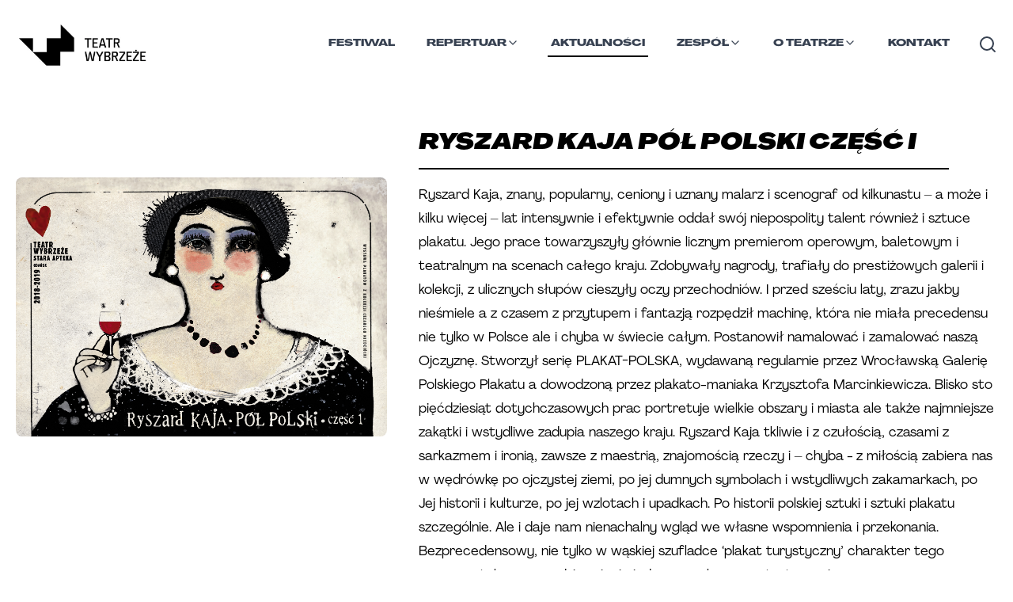

--- FILE ---
content_type: text/html; charset=utf-8
request_url: https://teatrwybrzeze.pl/aktualnosci/ryszard-kaja-pol-polski-czesc-i
body_size: 14569
content:
<!DOCTYPE html><html lang="pl"><head><meta charSet="utf-8"/><link rel="stylesheet" href="/_next/static/css/59343367738f566e.css" data-precedence="next.js"/><link rel="stylesheet" href="/_next/static/css/224635824df54b3a.css" data-precedence="next.js"/><link rel="stylesheet" href="/_next/static/css/6465a3d3325e6b96.css" data-precedence="next.js"/><link rel="preload" as="style" href="/_next/static/css/6dfe2660adc5f9d9.css"/><link rel="preload" as="style" href="/_next/static/css/6d8d0fb364df2dd1.css"/><link rel="preload" as="script" href="https://www.googletagmanager.com/gtag/js?id=AW-16705517383"/><link rel="icon" type="image/x-icon" href="https://res.cloudinary.com/teatr-wybrzeze/image/upload/v1696532017/static/ztjbgwu2iskt7r4zyzhy.png"/><title>Ryszard KAJA PÓŁ POLSKI część I | Teatr Wybrzeże</title><meta name="description" content="Ryszard Kaja, znany, popularny, ceniony i uznany malarz i scenograf od kilkunastu – a może i kilku więcej – lat intensywnie i efektywnie oddał swój niepospolity talent również i sztuce plakatu. Jeg... "/><meta name="viewport" content="width=device-width, initial-scale=1"/><meta name="website:published_time" content="2026-01-26T09:55:37.279Z"/><meta property="og:title" content="Ryszard KAJA PÓŁ POLSKI część I | Teatr Wybrzeże"/><meta property="og:description" content="Ryszard Kaja, znany, popularny, ceniony i uznany malarz i scenograf od kilkunastu – a może i kilku więcej – lat intensywnie i efektywnie oddał swój niepospolity talent również i sztuce plakatu. Jeg... "/><meta property="og:url" content="https://teatrwybrzeze.pl/aktualnosci/ryszard-kaja-pol-polski-czesc-i"/><meta property="og:image" content="https://archival-assets.fra1.cdn.digitaloceanspaces.com/articles/Uploads/RK-POL-POLSKI-CZESC1-201819.jpg"/><meta property="og:type" content="article"/><link rel="preload" as="script" href="/_next/static/chunks/polyfills-c67a75d1b6f99dc8.js"/><script src="/_next/static/chunks/polyfills-c67a75d1b6f99dc8.js" nomodule=""></script></head><body><!--$--><noscript><iframe title="Google Tag Manager" src="https://www.googletagmanager.com/ns.html?id=GTM-K5N6MPSC" height="0" width="0" style="display:none;visibility:hidden"></iframe></noscript><script id="onRouteChange">
        (function (history) {
          var pushState = history.pushState;
          history.pushState = function(state){
            var result = pushState.apply(history, arguments);
            window.dispatchEvent(new Event("routeChange", state));
            return result;
          };
        })(window.history);
        </script><!--/$--><div class="site-wrapper main"><nav class="main-nav content-wrapper"><div class="main-nav-container"><a aria-label="Link do strony głównej" class="h-[65px] overflow-hidden" href="/"><img class="main-nav__logo" src="https://res.cloudinary.com/teatr-wybrzeze/image/upload/f_auto,q_90,w_300/lgootyp_98d8f565ef.png" alt="Teatr Wybrzeże logo" width="176" height="42"/></a><button aria-label="Nawigacja"><svg class="main-nav__hamburger block notebook:hidden change relative z-[1000] select-none" width="38" height="38" viewBox="0 0 38 38"><line x1="0" y1="10" x2="38" y2="10" stroke="#1f1e1e" stroke-width="6" stroke-linecap="round" class="line1 transition-all duration-300 ease-in-out transform "></line><line x1="0" y1="20" x2="38" y2="20" stroke="#1f1e1e" stroke-width="6" stroke-linecap="round" class="line2 transition-all duration-300 ease-in-out transform "></line><line x1="0" y1="30" x2="38" y2="30" stroke="#1f1e1e" stroke-width="6" stroke-linecap="round" class="line3 transition-all duration-300 ease-in-out transform "></line></svg></button><div class="mobile-menu hidden" id="navbar-default"><header class="content-wrapper mobile-menu__header"><a href="/"><img class="main-nav__logo" src="https://res.cloudinary.com/teatr-wybrzeze/image/upload/f_auto,q_90,w_300/lgootyp_98d8f565ef.png" alt="Teatr Wybrzeże logo" width="176" height="42"/></a></header><div class="mobile-menu__menu"><ul><li class="main-nav-list__item "><div class="w-full py-2 z-50 top-16 pr-0 bg-white "><form method="get" id="search-form-mobile" action="/szukaj" class="max-w-auto mx-auto flex items-center justify-end gap-2 "><input type="text" name="search" id="search-input-mobile" minLength="3" required="" placeholder="Wyszukaj..." class="mr-4 flex-1 max-w-[40.50rem] px-2 py-1 border-b-2 border-solid border-black font-regular focus:outline-none text-sm" aria-label="Wyszukaj" style="width:calc(100% - 2.5rem)" value=""/><button class="rounded-[10px] button bg-white text-black border-[#060606] border-solid font-wideBlackItalic uppercase  text-xs mt-2 px-4 py-2 border max-w-fit btn-cta--small border border-2 !rounded-xl" type="submit">SZUKAJ</button></form></div></li><li class="main-nav-list__item "><a class="main-nav-list__item__link" href="/wybrzeze-sztuki/2025">Festiwal</a></li><li class="main-nav-list__item "><div class="dropdown relative z-[99999]"><a class="main-nav-list__item__link flex !flex-row gap-2" style="display:flex" href="/spektakle">Spektakle<i class="cursor-pointer" role="button" tabindex="0" aria-label="Otwórz menu" style="transform:scale(2);position:relative;bottom:0.25rem;left:0.25rem;transform-origin:top"><svg xmlns="http://www.w3.org/2000/svg" width="16" height="16" viewBox="0 0 24 24" fill="none" stroke="currentColor" stroke-width="2" stroke-linecap="round" stroke-linejoin="round" class="transition-transform duration-200 "><path d="m6 9 6 6 6-6"></path></svg></i></a></div></li><li class="main-nav-list__item "><a class="main-nav-list__item__link" href="/aktualnosci">Aktualności</a></li><li class="main-nav-list__item "><div class="dropdown relative z-[99999]"><a class="main-nav-list__item__link flex !flex-row gap-2" style="display:flex" href="/zespol/artystyczny">Zespół<i class="cursor-pointer" role="button" tabindex="0" aria-label="Otwórz menu" style="transform:scale(2);position:relative;bottom:0.25rem;left:0.25rem;transform-origin:top"><svg xmlns="http://www.w3.org/2000/svg" width="16" height="16" viewBox="0 0 24 24" fill="none" stroke="currentColor" stroke-width="2" stroke-linecap="round" stroke-linejoin="round" class="transition-transform duration-200 "><path d="m6 9 6 6 6-6"></path></svg></i></a></div></li><li class="main-nav-list__item "><a class="main-nav-list__item__link" href="/kontakt">Kontakt</a></li><li class="main-nav-list__item"><div class="dropdown relative z-[99999]"><a class="main-nav-list__item__link flex !flex-row gap-2" style="display:flex" href="/o-teatrze">O Teatrze<i class="cursor-pointer" role="button" tabindex="0" aria-label="Otwórz menu" style="transform:scale(2);position:relative;bottom:0.25rem;left:0.25rem;transform-origin:top"><svg xmlns="http://www.w3.org/2000/svg" width="16" height="16" viewBox="0 0 24 24" fill="none" stroke="currentColor" stroke-width="2" stroke-linecap="round" stroke-linejoin="round" class="transition-transform duration-200 "><path d="m6 9 6 6 6-6"></path></svg></i></a></div></li></ul></div></div><div class="main-nav-items hidden notebook:flex relative" id="navbar-default"><ul class="main-nav-list "><li class="main-nav-list__item false "><a class="main-nav-list__item__link" href="/wybrzeze-sztuki/2025">Festiwal</a></li><li class="main-nav-list__item false "><div class="dropdown relative z-[99999]"><a class="main-nav-list__item__link flex !flex-row gap-2" style="display:flex" href="/repertuar">Repertuar<i class="cursor-pointer" role="button" tabindex="0" aria-label="Otwórz menu"><svg xmlns="http://www.w3.org/2000/svg" width="16" height="16" viewBox="0 0 24 24" fill="none" stroke="currentColor" stroke-width="2" stroke-linecap="round" stroke-linejoin="round" class="transition-transform duration-200 "><path d="m6 9 6 6 6-6"></path></svg></i></a></div></li><li class="main-nav-list__item main-nav-list__item--active "><a class="main-nav-list__item__link" href="/aktualnosci">Aktualności</a></li><li class="main-nav-list__item false "><div class="dropdown relative z-[99999]"><a class="main-nav-list__item__link flex !flex-row gap-2" style="display:flex" href="/zespol/artystyczny">Zespół<i class="cursor-pointer" role="button" tabindex="0" aria-label="Otwórz menu"><svg xmlns="http://www.w3.org/2000/svg" width="16" height="16" viewBox="0 0 24 24" fill="none" stroke="currentColor" stroke-width="2" stroke-linecap="round" stroke-linejoin="round" class="transition-transform duration-200 "><path d="m6 9 6 6 6-6"></path></svg></i></a></div></li><li class="main-nav-list__item false "><div class="dropdown relative z-[99999]"><a class="main-nav-list__item__link flex !flex-row gap-2" style="display:flex" href="/o-teatrze">O Teatrze<i class="cursor-pointer" role="button" tabindex="0" aria-label="Otwórz menu"><svg xmlns="http://www.w3.org/2000/svg" width="16" height="16" viewBox="0 0 24 24" fill="none" stroke="currentColor" stroke-width="2" stroke-linecap="round" stroke-linejoin="round" class="transition-transform duration-200 "><path d="m6 9 6 6 6-6"></path></svg></i></a></div></li><li class="main-nav-list__item false "><a class="main-nav-list__item__link" href="/kontakt">Kontakt</a></li><li class="main-nav-list__item"><button type="button" class="relative mt-2 text-gray-700 hover:text-gray-900 focus:outline-none bg-white" aria-label="Otwórz wyszukiwarkę" aria-expanded="false"><svg xmlns="http://www.w3.org/2000/svg" width="24" height="24" viewBox="0 0 24 24" fill="none" stroke="currentColor" stroke-width="2" stroke-linecap="round" stroke-linejoin="round" class="lucide lucide-search-icon lucide-search"><path d="m21 21-4.34-4.34"></path><circle cx="11" cy="11" r="8"></circle></svg></button></li></ul></div></div></nav><!--$--><!--$--><!--$?--><template id="B:0"></template><link rel="stylesheet" href="/_next/static/css/6dfe2660adc5f9d9.css"/><div class="content-wrapper"><article class="grid article-single"><h1 class="article-title article-single__title border-0 "><div class="animate-pulse bg-gray-200 rounded-lg w-11/12 h-[30px] "></div></h1><figure class="article-single__picture"><div class="animate-pulse bg-gray-200 rounded-lg w-full h-[430px] mb-10"></div></figure><main class="article-single__body"><div class="animate-pulse mt-4 bg-gray-200 rounded-lg w-10/12 h-[20px]"></div><div class="animate-pulse mt-4 bg-gray-200 rounded-lg w-11/12 h-[20px]"></div><div class="animate-pulse mt-4 mb-10 bg-gray-200 rounded-lg w-8/12 h-[20px]"></div><div class="animate-pulse mt-4 bg-gray-200 rounded-lg w-10/12 h-[20px]"></div><div class="animate-pulse mt-4 bg-gray-200 rounded-lg w-11/12 h-[20px]"></div><div class="animate-pulse mt-4 mb-10 bg-gray-200 rounded-lg w-8/12 h-[20px]"></div><div class="animate-pulse mt-4 bg-gray-200 rounded-lg w-10/12 h-[20px]"></div><div class="animate-pulse mt-4 bg-gray-200 rounded-lg w-11/12 h-[20px]"></div><div class="animate-pulse mt-4 mb-10 bg-gray-200 rounded-lg w-8/12 h-[20px]"></div><div class="animate-pulse mt-4 bg-gray-200 rounded-lg w-10/12 h-[20px]"></div><div class="animate-pulse mt-4 bg-gray-200 rounded-lg w-11/12 h-[20px]"></div><div class="animate-pulse mt-4 mb-10 bg-gray-200 rounded-lg w-8/12 h-[20px]"></div></main></article></div><!--/$--><!--/$--><!--/$--></div><footer class="mt-5 static left-0 right-0 bottom-0 "><form class="text-center !mt-30 flex flex-col" style="margin-bottom:8rem"><h3 class="cross-heading !border-0 m-auto !mb-0 !mt-0">NEWSLETTER</h3><div><input aria-label="name" placeholder="Podaj swoje imie" for="name" class="hidden invisible" id="name" name="name" size="80" type="text"/><input class="h-[46px] text-center border-black border-solid p-3 border-[3px] m-auto md:px-16 rounded-[10px]
          italic text-sm" style="width:min(90%, 460px)" placeholder="Podaj swój adres email i zapisz się do newslettera" id="email" type="email" required="" autoComplete="email" value=""/><button class="rounded-[10px] button bg-white text-black border-[#060606] border-solid font-wideBlackItalic uppercase  text-base py-3 px-9 tracking-wide border max-w-fit !py-2 align-bottom h-[46px] ml-2 border-[3px] transition-all  invisible w-0 opacity-0 !px-0 !text-[0px] !m-0" type="submit">Zapisz</button></div></form><hr class="border-1 border-[#0c1413] mb-4 md:mb-8 mx-1"/><div class="content-wrapper p-4 md:p-8 flex flex-col md:flex-row justify-evenly gap-5 md:gap-20 md:text-center footer-columns"><div class="md:w-1/3 "><div class="mb-6"><h6 class="text-sm font-bold mb-2 text-left">ORGANIZATORZY</h6><div class="footer-partners"><div class="footer-partners__partner"><a href="https://www.teatrwybrzeze.pl" aria-label="Link do strony Teatr Wybrzeże" target="_blank"><img loading="lazy" src="https://res.cloudinary.com/teatr-wybrzeze/image/upload/v1694604980/Znak_TW_Instytucja_poziomy_kolor_ca91184110.jpg" data-original-url="https://res.cloudinary.com/teatr-wybrzeze/image/upload/v1694604980/Znak_TW_Instytucja_poziomy_kolor_ca91184110.jpg" style="background-color:#f5f5f5" alt="Logo - Teatr Wybrzeże" class="object-contain"/></a></div><div class="footer-partners__partner"><a href="http://www.mkidn.gov.pl/" aria-label="Link do strony Ministerstwo" target="_blank"><img loading="lazy" src="https://res.cloudinary.com/teatr-wybrzeze/image/upload/v1694770233/mkidn_f1a9ae0383.png" data-original-url="https://res.cloudinary.com/teatr-wybrzeze/image/upload/v1694770233/mkidn_f1a9ae0383.png" style="background-color:#f5f5f5" alt="Logo - Ministerstwo" class="object-contain"/></a></div><div class="footer-partners__partner"><a href="https://sopot.pl" aria-label="Link do strony Sopot" target="_blank"><img loading="lazy" src="https://res.cloudinary.com/teatr-wybrzeze/image/upload/v1769088755/Sopot_Logo_RGB_Marynarz_812ce03fec.png" data-original-url="https://res.cloudinary.com/teatr-wybrzeze/image/upload/v1769088755/Sopot_Logo_RGB_Marynarz_812ce03fec.png" style="background-color:#f5f5f5" alt="Logo - Sopot" class="object-contain"/></a></div><div class="footer-partners__partner"><a href="https://www.funduszeeuropejskie.gov.pl" aria-label="Link do strony EU" target="_blank"><img loading="lazy" src="https://res.cloudinary.com/teatr-wybrzeze/image/upload/v1694605682/UE_EFRR_rgb_1_e4a7d40c4f.jpg" data-original-url="https://res.cloudinary.com/teatr-wybrzeze/image/upload/v1694605682/UE_EFRR_rgb_1_e4a7d40c4f.jpg" style="background-color:#f5f5f5" alt="Logo - EU" class="object-contain"/></a></div><div class="footer-partners__partner"><a href="https://pruszcz-gdanski.pl/" aria-label="Link do strony Pruszcz Gdański" target="_blank"><img loading="lazy" src="https://res.cloudinary.com/teatr-wybrzeze/image/upload/v1718883698/pruszcz_gdanski_kopia_351daa9d93.png" data-original-url="https://res.cloudinary.com/teatr-wybrzeze/image/upload/v1718883698/pruszcz_gdanski_kopia_351daa9d93.png" style="background-color:#f5f5f5" alt="Logo - Pruszcz Gdański" class="object-contain"/></a></div><div class="footer-partners__partner"><a href="https://www.20latwue.pl/" aria-label="Link do strony 20 lat Polski w UE" target="_blank"><img loading="lazy" src="https://res.cloudinary.com/teatr-wybrzeze/image/upload/v1718885365/Projekt_bez_nazwy_42_e1acf18903.png" data-original-url="https://res.cloudinary.com/teatr-wybrzeze/image/upload/v1718885365/Projekt_bez_nazwy_42_e1acf18903.png" style="background-color:#f5f5f5" alt="Logo - 20 lat Polski w UE" class="object-contain"/></a></div></div></div><div class="mb-6"><h6 class="text-sm font-bold mb-2 text-left">MECENAS TEATRU</h6><div class="footer-partners"><div class="footer-partners__partner"><a href="https://ziaja.com/" aria-label="Link do strony Ziaja" target="_blank"><img loading="lazy" src="https://res.cloudinary.com/teatr-wybrzeze/image/upload/v1675845237/logotyp_ziaja_65ac66f717.png" data-original-url="https://res.cloudinary.com/teatr-wybrzeze/image/upload/v1675845237/logotyp_ziaja_65ac66f717.png" style="background-color:#f5f5f5" alt="Logo - Ziaja" class="object-contain"/></a></div></div></div><div class="mb-6"><h6 class="text-sm font-bold mb-2 text-left">PATRONAT MEDIALNY</h6><div class="footer-partners"><div class="footer-partners__partner"><a href="https://www.rmfclassic.pl/" aria-label="Link do strony RMF CLASSIC" target="_blank"><img loading="lazy" src="https://res.cloudinary.com/teatr-wybrzeze/image/upload/v1747831000/RMF_CLASSIC_A01_RGB_0990fd05f7.png" data-original-url="https://res.cloudinary.com/teatr-wybrzeze/image/upload/v1747831000/RMF_CLASSIC_A01_RGB_0990fd05f7.png" style="background-color:#f5f5f5" alt="Logo - RMF CLASSIC" class="object-contain"/></a></div><div class="footer-partners__partner"><a href="trojmiasto.pl" aria-label="Link do strony trojmiasto.pl" target="_blank"><img loading="lazy" src="https://res.cloudinary.com/teatr-wybrzeze/image/upload/v1675113886/logo_trojmiasto2_7cc48dbd64.jpg" data-original-url="https://res.cloudinary.com/teatr-wybrzeze/image/upload/v1675113886/logo_trojmiasto2_7cc48dbd64.jpg" style="background-color:#f5f5f5" alt="Logo - trojmiasto.pl" class="object-contain"/></a></div></div></div></div><div class="md:w-1/3 flex flex-col md:flex-row"><div class="left w-full text-left"><a class="block font-regular" href="/bilety">Bilety</a><a class="block font-regular" href="/media">Dla mediów</a><a class="block font-regular" href="/dostepnosc">Dostępność</a><a class="block font-regular" href="/inwestycje">Inwestycje</a><a class="block font-regular" href="/kontakt">Kontakt</a><a class="block font-regular" href="/o-teatrze">O teatrze</a><a class="block font-regular" href="/polityka-prywatnosci">Polityka prywatności</a><a class="block font-regular" href="/projekty">Projekty</a><a class="block font-regular" href="/edukacja">Strefa doświadczeń</a></div><div class="right w-full text-left"><a class="block font-regular" href="/teatr-online-tv">Teatr Online</a><a class="block font-regular" href="/spektakle/archiwalne">Spektakle archiwalne</a><a class="block font-regular" href="/wydarzenia/archiwalne">Wydarzenia archiwalne</a><a class="block font-regular" href="/wynajem">Wynajem</a><a class="block font-regular" href="/historia">Historia</a><a class="block font-regular" href="/komunikacja">Komunikacja</a><a class="block font-regular" href="/regulamin">Regulamin</a><a class="block font-regular" href="/faq">FAQ</a></div></div><div class="md:w-1/3 md:text-left flex flex-col  gap-2"><div class="font-grandHeavy"><a href="https://bilety.teatrwybrzeze.pl/">Bilety online</a></div></div></div><div class="content-wrapper p-4 md:p-8 pb-2 md:pb-4 flex-col md:flex-row-reverse flex justify-start gap-2 footer-columns__contact"><div class="flex gap-2 align-middle justify-end sm:justify-start"><div class="w-fit social"><a aria-label="Link do profilu facebook Teatru Wybrzeże" href="https://pl-pl.facebook.com/pages/Teatr-Wybrze%C5%BCe/106264892736182/"><img loading="lazy" src="https://res.cloudinary.com/teatr-wybrzeze/image/upload/c_fit,w_20,h_20,q_90,f_auto/f_82bd170a66.png" data-original-url="https://res.cloudinary.com/teatr-wybrzeze/image/upload/v1671536988/f_82bd170a66.png" style="background-color:#f5f5f5" alt="facebook logo" class="w-5 object-contain"/></a></div><div class="w-fit social"><a aria-label="Link do profilu twitter Teatru Wybrzeże" href="https://twitter.com/teatrwybrzeze?ref_src=twsrc%5Egoogle%7Ctwcamp%5Eserp%7Ctwgr%5Eauthor"><img loading="lazy" src="https://res.cloudinary.com/teatr-wybrzeze/image/upload/c_fit,w_20,h_20,q_90,f_auto/t_31568d5bef.png" data-original-url="https://res.cloudinary.com/teatr-wybrzeze/image/upload/v1671537021/t_31568d5bef.png" style="background-color:#f5f5f5" alt="twitter logo" class="w-5 object-contain"/></a></div><div class="w-fit social"><a aria-label="Link do profilu instagram Teatru Wybrzeże" href="https://www.instagram.com/teatrwybrzeze/"><img loading="lazy" src="https://res.cloudinary.com/teatr-wybrzeze/image/upload/c_fit,w_20,h_20,q_90,f_auto/i_04f2230b39.png" data-original-url="https://res.cloudinary.com/teatr-wybrzeze/image/upload/v1671537053/i_04f2230b39.png" style="background-color:#f5f5f5" alt="instagram logo" class="w-5 object-contain"/></a></div><div class="w-fit social"><a aria-label="Link do profilu Youtube Teatru Wybrzeże" href="https://www.youtube.com/@teatrwybrzeze"><img loading="lazy" src="https://res.cloudinary.com/teatr-wybrzeze/image/upload/c_fit,w_20,h_20,q_90,f_auto/original_3dbb670295.jpg" data-original-url="https://res.cloudinary.com/teatr-wybrzeze/image/upload/v1694960757/original_3dbb670295.jpg" style="background-color:#f5f5f5" alt="Youtube logo" class="w-5 object-contain"/></a></div></div><div class="text-justify contact-adress"><span class="font-grandHeavy mr-2">Teatr Wybrzeże</span> ul. Św. Ducha 2,  80-834 Gdańsk, tel: 058 301 7021 NIP: 5830007614</div></div><div class="content-wrapper p-4 md:p-8 pt-1 md:pt-2 flex-row flex  gap-1 align-middle items-center justify-start md:justify-end font-regular text-xs"><span>© 2023 Teatr Wybrzeże</span><a href="http://bip.teatrwybrzeze.pl/" class="block font-regular p-1" target="_blank"><img alt="bip" loading="lazy" width="26" height="11" decoding="async" data-nimg="1" style="color:transparent" srcSet="/_next/image?url=%2F_next%2Fstatic%2Fmedia%2Fbip.5ff49dfc.png&amp;w=32&amp;q=75 1x, /_next/image?url=%2F_next%2Fstatic%2Fmedia%2Fbip.5ff49dfc.png&amp;w=64&amp;q=75 2x" src="/_next/image?url=%2F_next%2Fstatic%2Fmedia%2Fbip.5ff49dfc.png&amp;w=64&amp;q=75"/></a><a class="block font-regular p-1" href="/realizacja">Realizacja</a><a class="block font-regular p-1" href="/mapa-strony">Mapa strony</a></div></footer><script src="/_next/static/chunks/webpack-d7e2de14c36311dc.js" async=""></script><script src="/_next/static/chunks/9701-0c8a9d6aa869f2bb.js" async=""></script><script src="/_next/static/chunks/main-app-0405226def5d1653.js" async=""></script><div hidden id="S:0"><div class="content-wrapper"><article class="grid article-single"><h1 class="article-title article-single__title">Ryszard KAJA PÓŁ POLSKI część I</h1><div class="article-single__picture"><figure><img loading="lazy" src="https://archival-assets.fra1.cdn.digitaloceanspaces.com/articles/Uploads/RK-POL-POLSKI-CZESC1-201819.jpg" data-original-url="https://archival-assets.fra1.cdn.digitaloceanspaces.com/articles/Uploads/RK-POL-POLSKI-CZESC1-201819.jpg" style="background-color:#f5f5f5" alt="Ryszard KAJA PÓŁ POLSKI część I" quality="80" class="object-cover rounded-lg w-full"/><figcaption class="mt-2 text-sm font-regular"></figcaption></figure></div><main class="article-single__body"><div class="[&amp;&gt;p]:my-4"><p>Ryszard Kaja, znany, popularny, ceniony i uznany malarz i scenograf od kilkunastu – a może i kilku więcej – lat intensywnie i efektywnie oddał swój niepospolity talent również i sztuce plakatu. Jego prace towarzyszyły głównie licznym premierom operowym, baletowym i teatralnym na scenach całego kraju. Zdobywały nagrody, trafiały do prestiżowych galerii i kolekcji, z ulicznych słupów cieszyły oczy przechodniów. I przed sześciu laty, zrazu jakby nieśmiele a z czasem z przytupem i fantazją rozpędził machinę, która nie miała precedensu nie tylko w Polsce ale i chyba w świecie całym. Postanowił namalować i zamalować naszą Ojczyznę. Stworzył serię PLAKAT-POLSKA, wydawaną regularnie przez Wrocławską Galerię Polskiego Plakatu a dowodzoną przez plakato-maniaka Krzysztofa Marcinkiewicza. Blisko sto pięćdziesiąt dotychczasowych prac portretuje wielkie obszary i miasta ale także najmniejsze zakątki i wstydliwe zadupia naszego kraju. Ryszard Kaja tkliwie i z czułością, czasami z sarkazmem i ironią, zawsze z maestrią, znajomością rzeczy i – chyba - z miłością zabiera nas w wędrówkę po ojczystej ziemi, po jej dumnych symbolach i wstydliwych zakamarkach, po Jej historii i kulturze, po jej wzlotach i upadkach. Po historii polskiej sztuki i sztuki plakatu szczególnie. Ale i daje nam nienachalny wgląd we własne wspomnienia i przekonania. Bezprecedensowy, nie tylko w wąskiej szufladce ‘plakat turystyczny’ charakter tego monumentalnego przedsięwzięcia jednego szalonego artysty wspieranego przez wyrozumiałego wydawcę wart jest najwyższego uznania i zaszczytów.</p><p>W tym szczególnym momencie, w dniach świętowania Stulecia Polskiej Niepodległości, ale także naszego Wybrzeżowego Święta – pierwszej premiery nowej sceny Starej Apteki, w jej właśnie przestrzeniach pokazujemy Państwu pierwszą odsłonę Kajowego Polski portretu własnego – 90 plakatów z serii Plakat-Polska: Ryszarda Kai PÓŁ POLSKI. Na drugie pół, na odsłonę drugą zaprosimy już w roku przyszłym, do naszego foyer głównego, wtedy pokażemy Ryszarda Kai Pół Polski część II – czyli całym naszym gmachem zawładnie Autor wielu naszych plakatów – Ryszard Kaja i Jego/Nasza Polska cała.</p></div><small>Opublikowano:<!-- --> <time dateTime="13.11.2018">13.11.2018</time></small></main></article><div class="news-article-carousel mt-10"></div><aside class="col-span-full my:20 md:my-24"><template id="P:1"></template></aside></div></div><script>(self.__next_f=self.__next_f||[]).push([0])</script><script>self.__next_f.push([1,"0:\"$L1\"\n"])</script><script>self.__next_f.push([1,"2:I{\"id\":\"2702\",\"name\":\"\",\"chunks\":[\"2272:webpack-d7e2de14c36311dc\",\"9701:9701-0c8a9d6aa869f2bb\"],\"async\":false}\n4:I{\"id\":\"1681\",\"name\":\"\",\"chunks\":[\"2272:webpack-d7e2de14c36311dc\",\"9701:9701-0c8a9d6aa869f2bb\"],\"async\":false}\n"])</script><script>self.__next_f.push([1,"1:[\"$\",\"$L2\",null,{\"assetPrefix\":\"\",\"initialCanonicalUrl\":\"/aktualnosci/ryszard-kaja-pol-polski-czesc-i\",\"initialTree\":[\"\",{\"children\":[\"aktualnosci\",{\"children\":[[\"slug\",\"ryszard-kaja-pol-polski-czesc-i\",\"d\"],{\"children\":[\"\",{}]}]}]},null,null,true],\"initialHead\":[\"$L3\",null],\"globalErrorComponent\":\"$4\",\"children\":[\"$L5\",null,null,[[\"$\",\"link\",\"0\",{\"rel\":\"stylesheet\",\"href\":\"/_next/static/css/59343367738f566e.css\",\"precedence\":\"next.js\"}],[\"$\",\"link\",\"1\",{\"rel\":\"stylesheet\",\"href\":\"/_next/static/css/224635824df54b3a.css\",\"precedence\":\"next.js\"}],[\"$\",\"link\",\"2\",{\"rel\":\"stylesheet\",\"href\":\"/_next/static/css/6465a3d3325e6b96.css\",\"precedence\":\"next.js\"}]]]}]\n"])</script><script>self.__next_f.push([1,"6:I{\"id\":\"4360\",\"name\":\"\",\"chunks\":[\"2575:2575-02eb27ca4f5b35ab\",\"267:267-2d20e924216143fa\",\"4590:4590-a9bc86f0c3e40185\",\"1586:app/zespol/dyrekcja/page-df0d440b54efd1dd\"],\"async\":false}\n7:\"$Sreact.suspense\"\n8:I{\"id\":\"4070\",\"name\":\"\",\"chunks\":[\"2575:2575-02eb27ca4f5b35ab\",\"267:267-2d20e924216143fa\",\"3185:app/layout-dd1244719113159e\"],\"async\":false}\na:I{\"id\":\"8041\",\"name\":\"\",\"chunks\":[\"2272:webpack-d7e2de14c36311dc\",\"9701:9701-0c8a9d6aa869f2bb\"],\"async\":false}\nb:I{\"id\":\"934\",\"chunks\":[\"7601:app/error-c87f5d74"])</script><script>self.__next_f.push([1,"bd233388\"],\"name\":\"default\",\"async\":true}\nc:I{\"id\":\"26\",\"name\":\"\",\"chunks\":[\"2272:webpack-d7e2de14c36311dc\",\"9701:9701-0c8a9d6aa869f2bb\"],\"async\":false}\n"])</script><script>self.__next_f.push([1,"5:[\"$\",\"html\",null,{\"lang\":\"pl\",\"children\":[[\"$\",\"head\",null,{\"children\":[[\"$\",\"link\",null,{\"rel\":\"icon\",\"type\":\"image/x-icon\",\"href\":\"https://res.cloudinary.com/teatr-wybrzeze/image/upload/v1696532017/static/ztjbgwu2iskt7r4zyzhy.png\"}],[\"$\",\"$L6\",null,{\"async\":true,\"src\":\"https://www.googletagmanager.com/gtag/js?id=AW-16705517383\",\"strategy\":\"afterInteractive\"}],[\"$\",\"$L6\",null,{\"id\":\"google-ads-script\",\"strategy\":\"afterInteractive\",\"children\":\"window.dataLayer = window.dataLayer || [];\\n          function gtag(){dataLayer.push(arguments);}\\n          gtag('js', new Date());\\n          gtag('config', 'AW-16705517383');\"}]]}],[\"$\",\"body\",null,{\"children\":[[\"$\",\"$7\",null,{\"fallback\":null,\"children\":[\"$\",\"$L8\",null,{}]}],[\"$\",\"div\",null,{\"className\":\"site-wrapper main\",\"children\":[\"$L9\",[\"$\",\"$La\",null,{\"parallelRouterKey\":\"children\",\"segmentPath\":[\"children\"],\"error\":\"$b\",\"errorStyles\":[],\"loading\":[\"$\",\"section\",null,{\"className\":\"content-wrapper\",\"children\":[[\"$\",\"div\",null,{\"className\":\"animate-pulse mt-20 bg-gray-200 rounded-lg w-5/12 h-[25px] mb-10\"}],[\"$\",\"div\",null,{\"className\":\"grid grid-cols-1 spectacle-list\",\"children\":[[\"$\",\"div\",\"0\",{\"children\":[\"$\",\"div\",null,{\"children\":[[\"$\",\"div\",null,{\"className\":\"animate-pulse mt-3 bg-gray-200 rounded-lg w-6/12 h-[15px]\"}],[\"$\",\"div\",null,{\"className\":\"animate-pulse mt-3 bg-gray-200 rounded-lg w-10/12 h-[15px]\"}],[\"$\",\"div\",null,{\"className\":\"animate-pulse mt-3 bg-gray-200 rounded-lg w-8/12 h-[15px]\"}]]}]}],[\"$\",\"div\",\"1\",{\"children\":[\"$\",\"div\",null,{\"children\":[[\"$\",\"div\",null,{\"className\":\"animate-pulse mt-3 bg-gray-200 rounded-lg w-6/12 h-[15px]\"}],[\"$\",\"div\",null,{\"className\":\"animate-pulse mt-3 bg-gray-200 rounded-lg w-10/12 h-[15px]\"}],[\"$\",\"div\",null,{\"className\":\"animate-pulse mt-3 bg-gray-200 rounded-lg w-8/12 h-[15px]\"}]]}]}],[\"$\",\"div\",\"2\",{\"children\":[\"$\",\"div\",null,{\"children\":[[\"$\",\"div\",null,{\"className\":\"animate-pulse mt-3 bg-gray-200 rounded-lg w-6/12 h-[15px]\"}],[\"$\",\"div\",null,{\"className\":\"animate-pulse mt-3 bg-gray-200 rounded-lg w-10/12 h-[15px]\"}],[\"$\",\"div\",null,{\"className\":\"animate-pulse mt-3 bg-gray-200 rounded-lg w-8/12 h-[15px]\"}]]}]}],[\"$\",\"div\",\"3\",{\"children\":[\"$\",\"div\",null,{\"children\":[[\"$\",\"div\",null,{\"className\":\"animate-pulse mt-3 bg-gray-200 rounded-lg w-6/12 h-[15px]\"}],[\"$\",\"div\",null,{\"className\":\"animate-pulse mt-3 bg-gray-200 rounded-lg w-10/12 h-[15px]\"}],[\"$\",\"div\",null,{\"className\":\"animate-pulse mt-3 bg-gray-200 rounded-lg w-8/12 h-[15px]\"}]]}]}],[\"$\",\"div\",\"4\",{\"children\":[\"$\",\"div\",null,{\"children\":[[\"$\",\"div\",null,{\"className\":\"animate-pulse mt-3 bg-gray-200 rounded-lg w-6/12 h-[15px]\"}],[\"$\",\"div\",null,{\"className\":\"animate-pulse mt-3 bg-gray-200 rounded-lg w-10/12 h-[15px]\"}],[\"$\",\"div\",null,{\"className\":\"animate-pulse mt-3 bg-gray-200 rounded-lg w-8/12 h-[15px]\"}]]}]}],[\"$\",\"div\",\"5\",{\"children\":[\"$\",\"div\",null,{\"children\":[[\"$\",\"div\",null,{\"className\":\"animate-pulse mt-3 bg-gray-200 rounded-lg w-6/12 h-[15px]\"}],[\"$\",\"div\",null,{\"className\":\"animate-pulse mt-3 bg-gray-200 rounded-lg w-10/12 h-[15px]\"}],[\"$\",\"div\",null,{\"className\":\"animate-pulse mt-3 bg-gray-200 rounded-lg w-8/12 h-[15px]\"}]]}]}],[\"$\",\"div\",\"6\",{\"children\":[\"$\",\"div\",null,{\"children\":[[\"$\",\"div\",null,{\"className\":\"animate-pulse mt-3 bg-gray-200 rounded-lg w-6/12 h-[15px]\"}],[\"$\",\"div\",null,{\"className\":\"animate-pulse mt-3 bg-gray-200 rounded-lg w-10/12 h-[15px]\"}],[\"$\",\"div\",null,{\"className\":\"animate-pulse mt-3 bg-gray-200 rounded-lg w-8/12 h-[15px]\"}]]}]}],[\"$\",\"div\",\"7\",{\"children\":[\"$\",\"div\",null,{\"children\":[[\"$\",\"div\",null,{\"className\":\"animate-pulse mt-3 bg-gray-200 rounded-lg w-6/12 h-[15px]\"}],[\"$\",\"div\",null,{\"className\":\"animate-pulse mt-3 bg-gray-200 rounded-lg w-10/12 h-[15px]\"}],[\"$\",\"div\",null,{\"className\":\"animate-pulse mt-3 bg-gray-200 rounded-lg w-8/12 h-[15px]\"}]]}]}],[\"$\",\"div\",\"8\",{\"children\":[\"$\",\"div\",null,{\"children\":[[\"$\",\"div\",null,{\"className\":\"animate-pulse mt-3 bg-gray-200 rounded-lg w-6/12 h-[15px]\"}],[\"$\",\"div\",null,{\"className\":\"animate-pulse mt-3 bg-gray-200 rounded-lg w-10/12 h-[15px]\"}],[\"$\",\"div\",null,{\"className\":\"animate-pulse mt-3 bg-gray-200 rounded-lg w-8/12 h-[15px]\"}]]}]}],[\"$\",\"div\",\"9\",{\"children\":[\"$\",\"div\",null,{\"children\":[[\"$\",\"div\",null,{\"className\":\"animate-pulse mt-3 bg-gray-200 rounded-lg w-6/12 h-[15px]\"}],[\"$\",\"div\",null,{\"className\":\"animate-pulse mt-3 bg-gray-200 rounded-lg w-10/12 h-[15px]\"}],[\"$\",\"div\",null,{\"className\":\"animate-pulse mt-3 bg-gray-200 rounded-lg w-8/12 h-[15px]\"}]]}]}],[\"$\",\"div\",\"10\",{\"children\":[\"$\",\"div\",null,{\"children\":[[\"$\",\"div\",null,{\"className\":\"animate-pulse mt-3 bg-gray-200 rounded-lg w-6/12 h-[15px]\"}],[\"$\",\"div\",null,{\"className\":\"animate-pulse mt-3 bg-gray-200 rounded-lg w-10/12 h-[15px]\"}],[\"$\",\"div\",null,{\"className\":\"animate-pulse mt-3 bg-gray-200 rounded-lg w-8/12 h-[15px]\"}]]}]}],[\"$\",\"div\",\"11\",{\"children\":[\"$\",\"div\",null,{\"children\":[[\"$\",\"div\",null,{\"className\":\"animate-pulse mt-3 bg-gray-200 rounded-lg w-6/12 h-[15px]\"}],[\"$\",\"div\",null,{\"className\":\"animate-pulse mt-3 bg-gray-200 rounded-lg w-10/12 h-[15px]\"}],[\"$\",\"div\",null,{\"className\":\"animate-pulse mt-3 bg-gray-200 rounded-lg w-8/12 h-[15px]\"}]]}]}],[\"$\",\"div\",\"12\",{\"children\":[\"$\",\"div\",null,{\"children\":[[\"$\",\"div\",null,{\"className\":\"animate-pulse mt-3 bg-gray-200 rounded-lg w-6/12 h-[15px]\"}],[\"$\",\"div\",null,{\"className\":\"animate-pulse mt-3 bg-gray-200 rounded-lg w-10/12 h-[15px]\"}],[\"$\",\"div\",null,{\"className\":\"animate-pulse mt-3 bg-gray-200 rounded-lg w-8/12 h-[15px]\"}]]}]}],[\"$\",\"div\",\"13\",{\"children\":[\"$\",\"div\",null,{\"children\":[[\"$\",\"div\",null,{\"className\":\"animate-pulse mt-3 bg-gray-200 rounded-lg w-6/12 h-[15px]\"}],[\"$\",\"div\",null,{\"className\":\"animate-pulse mt-3 bg-gray-200 rounded-lg w-10/12 h-[15px]\"}],[\"$\",\"div\",null,{\"className\":\"animate-pulse mt-3 bg-gray-200 rounded-lg w-8/12 h-[15px]\"}]]}]}],[\"$\",\"div\",\"14\",{\"children\":[\"$\",\"div\",null,{\"children\":[[\"$\",\"div\",null,{\"className\":\"animate-pulse mt-3 bg-gray-200 rounded-lg w-6/12 h-[15px]\"}],[\"$\",\"div\",null,{\"className\":\"animate-pulse mt-3 bg-gray-200 rounded-lg w-10/12 h-[15px]\"}],[\"$\",\"div\",null,{\"className\":\"animate-pulse mt-3 bg-gray-200 rounded-lg w-8/12 h-[15px]\"}]]}]}],[\"$\",\"div\",\"15\",{\"children\":[\"$\",\"div\",null,{\"children\":[[\"$\",\"div\",null,{\"className\":\"animate-pulse mt-3 bg-gray-200 rounded-lg w-6/12 h-[15px]\"}],[\"$\",\"div\",null,{\"className\":\"animate-pulse mt-3 bg-gray-200 rounded-lg w-10/12 h-[15px]\"}],[\"$\",\"div\",null,{\"className\":\"animate-pulse mt-3 bg-gray-200 rounded-lg w-8/12 h-[15px]\"}]]}]}],[\"$\",\"div\",\"16\",{\"children\":[\"$\",\"div\",null,{\"children\":[[\"$\",\"div\",null,{\"className\":\"animate-pulse mt-3 bg-gray-200 rounded-lg w-6/12 h-[15px]\"}],[\"$\",\"div\",null,{\"className\":\"animate-pulse mt-3 bg-gray-200 rounded-lg w-10/12 h-[15px]\"}],[\"$\",\"div\",null,{\"className\":\"animate-pulse mt-3 bg-gray-200 rounded-lg w-8/12 h-[15px]\"}]]}]}],[\"$\",\"div\",\"17\",{\"children\":[\"$\",\"div\",null,{\"children\":[[\"$\",\"div\",null,{\"className\":\"animate-pulse mt-3 bg-gray-200 rounded-lg w-6/12 h-[15px]\"}],[\"$\",\"div\",null,{\"className\":\"animate-pulse mt-3 bg-gray-200 rounded-lg w-10/12 h-[15px]\"}],[\"$\",\"div\",null,{\"className\":\"animate-pulse mt-3 bg-gray-200 rounded-lg w-8/12 h-[15px]\"}]]}]}]]}]]}],\"loadingStyles\":[],\"hasLoading\":true,\"template\":[\"$\",\"$Lc\",null,{}],\"notFound\":[[\"$\",\"title\",null,{\"children\":\"404: This page could not be found.\"}],[\"$\",\"div\",null,{\"style\":{\"fontFamily\":\"system-ui,\\\"Segoe UI\\\",Roboto,Helvetica,Arial,sans-serif,\\\"Apple Color Emoji\\\",\\\"Segoe UI Emoji\\\"\",\"height\":\"100vh\",\"textAlign\":\"center\",\"display\":\"flex\",\"flexDirection\":\"column\",\"alignItems\":\"center\",\"justifyContent\":\"center\"},\"children\":[\"$\",\"div\",null,{\"children\":[[\"$\",\"style\",null,{\"dangerouslySetInnerHTML\":{\"__html\":\"body{color:#000;background:#fff;margin:0}.next-error-h1{border-right:1px solid rgba(0,0,0,.3)}@media (prefers-color-scheme:dark){body{color:#fff;background:#000}.next-error-h1{border-right:1px solid rgba(255,255,255,.3)}}\"}}],[\"$\",\"h1\",null,{\"className\":\"next-error-h1\",\"style\":{\"display\":\"inline-block\",\"margin\":\"0 20px 0 0\",\"padding\":\"0 23px 0 0\",\"fontSize\":24,\"fontWeight\":500,\"verticalAlign\":\"top\",\"lineHeight\":\"49px\"},\"children\":\"404\"}],[\"$\",\"div\",null,{\"style\":{\"display\":\"inline-block\"},\"children\":[\"$\",\"h2\",null,{\"style\":{\"fontSize\":14,\"fontWeight\":400,\"lineHeight\":\"49px\",\"margin\":0},\"children\":\"This page could not be found.\"}]}]]}]}]],\"childProp\":{\"current\":[\"$\",\"$La\",null,{\"parallelRouterKey\":\"children\",\"segmentPath\":[\"children\",\"aktualnosci\",\"children\"],\"loading\":[\"$\",\"main\",null,{\"className\":\"content-wrapper\",\"children\":[[\"$\",\"div\",null,{\"className\":\"cross-heading-sticky-wrapper\",\"children\":[\"$\",\"h1\",null,{\"className\":\"cross-heading\",\"children\":\"Aktualności\"}]}],[\"$\",\"div\",null,{\"className\":\"grid grid-cols-1 sm:grid-cols-2 md:grid-cols-regular3 justify-between gap-x-5 gap-y-14 md:gap-y-16\",\"children\":[[\"$\",\"div\",\"1\",{\"children\":[[\"$\",\"div\",null,{\"className\":\"animate-pulse  bg-gray-200 rounded-lg w-full h-[230px]\"}],[\"$\",\"div\",null,{\"className\":\"animate-pulse mt-3 bg-gray-200 rounded-lg w-10/12 h-[15px]\"}],[\"$\",\"div\",null,{\"className\":\"animate-pulse mt-3 bg-gray-200 rounded-lg w-8/12 h-[15px]\"}]]}],[\"$\",\"div\",\"2\",{\"children\":[[\"$\",\"div\",null,{\"className\":\"animate-pulse  bg-gray-200 rounded-lg w-full h-[230px]\"}],[\"$\",\"div\",null,{\"className\":\"animate-pulse mt-3 bg-gray-200 rounded-lg w-10/12 h-[15px]\"}],[\"$\",\"div\",null,{\"className\":\"animate-pulse mt-3 bg-gray-200 rounded-lg w-8/12 h-[15px]\"}]]}],[\"$\",\"div\",\"3\",{\"children\":[[\"$\",\"div\",null,{\"className\":\"animate-pulse  bg-gray-200 rounded-lg w-full h-[230px]\"}],[\"$\",\"div\",null,{\"className\":\"animate-pulse mt-3 bg-gray-200 rounded-lg w-10/12 h-[15px]\"}],[\"$\",\"div\",null,{\"className\":\"animate-pulse mt-3 bg-gray-200 rounded-lg w-8/12 h-[15px]\"}]]}],[\"$\",\"div\",\"4\",{\"children\":[[\"$\",\"div\",null,{\"className\":\"animate-pulse  bg-gray-200 rounded-lg w-full h-[230px]\"}],[\"$\",\"div\",null,{\"className\":\"animate-pulse mt-3 bg-gray-200 rounded-lg w-10/12 h-[15px]\"}],[\"$\",\"div\",null,{\"className\":\"animate-pulse mt-3 bg-gray-200 rounded-lg w-8/12 h-[15px]\"}]]}],[\"$\",\"div\",\"5\",{\"children\":[[\"$\",\"div\",null,{\"className\":\"animate-pulse  bg-gray-200 rounded-lg w-full h-[230px]\"}],[\"$\",\"div\",null,{\"className\":\"animate-pulse mt-3 bg-gray-200 rounded-lg w-10/12 h-[15px]\"}],[\"$\",\"div\",null,{\"className\":\"animate-pulse mt-3 bg-gray-200 rounded-lg w-8/12 h-[15px]\"}]]}],[\"$\",\"div\",\"6\",{\"children\":[[\"$\",\"div\",null,{\"className\":\"animate-pulse  bg-gray-200 rounded-lg w-full h-[230px]\"}],[\"$\",\"div\",null,{\"className\":\"animate-pulse mt-3 bg-gray-200 rounded-lg w-10/12 h-[15px]\"}],[\"$\",\"div\",null,{\"className\":\"animate-pulse mt-3 bg-gray-200 rounded-lg w-8/12 h-[15px]\"}]]}],[\"$\",\"div\",\"7\",{\"children\":[[\"$\",\"div\",null,{\"className\":\"animate-pulse  bg-gray-200 rounded-lg w-full h-[230px]\"}],[\"$\",\"div\",null,{\"className\":\"animate-pulse mt-3 bg-gray-200 rounded-lg w-10/12 h-[15px]\"}],[\"$\",\"div\",null,{\"className\":\"animate-pulse mt-3 bg-gray-200 rounded-lg w-8/12 h-[15px]\"}]]}],[\"$\",\"div\",\"8\",{\"children\":[[\"$\",\"div\",null,{\"className\":\"animate-pulse  bg-gray-200 rounded-lg w-full h-[230px]\"}],[\"$\",\"div\",null,{\"className\":\"animate-pulse mt-3 bg-gray-200 rounded-lg w-10/12 h-[15px]\"}],[\"$\",\"div\",null,{\"className\":\"animate-pulse mt-3 bg-gray-200 rounded-lg w-8/12 h-[15px]\"}]]}],[\"$\",\"div\",\"9\",{\"children\":[[\"$\",\"div\",null,{\"className\":\"animate-pulse  bg-gray-200 rounded-lg w-full h-[230px]\"}],[\"$\",\"div\",null,{\"className\":\"animate-pulse mt-3 bg-gray-200 rounded-lg w-10/12 h-[15px]\"}],[\"$\",\"div\",null,{\"className\":\"animate-pulse mt-3 bg-gray-200 rounded-lg w-8/12 h-[15px]\"}]]}],[\"$\",\"div\",\"10\",{\"children\":[[\"$\",\"div\",null,{\"className\":\"animate-pulse  bg-gray-200 rounded-lg w-full h-[230px]\"}],[\"$\",\"div\",null,{\"className\":\"animate-pulse mt-3 bg-gray-200 rounded-lg w-10/12 h-[15px]\"}],[\"$\",\"div\",null,{\"className\":\"animate-pulse mt-3 bg-gray-200 rounded-lg w-8/12 h-[15px]\"}]]}],[\"$\",\"div\",\"11\",{\"children\":[[\"$\",\"div\",null,{\"className\":\"animate-pulse  bg-gray-200 rounded-lg w-full h-[230px]\"}],[\"$\",\"div\",null,{\"className\":\"animate-pulse mt-3 bg-gray-200 rounded-lg w-10/12 h-[15px]\"}],[\"$\",\"div\",null,{\"className\":\"animate-pulse mt-3 bg-gray-200 rounded-lg w-8/12 h-[15px]\"}]]}],[\"$\",\"div\",\"12\",{\"children\":[[\"$\",\"div\",null,{\"className\":\"animate-pulse  bg-gray-200 rounded-lg w-full h-[230px]\"}],[\"$\",\"div\",null,{\"className\":\"animate-pulse mt-3 bg-gray-200 rounded-lg w-10/12 h-[15px]\"}],[\"$\",\"div\",null,{\"className\":\"animate-pulse mt-3 bg-gray-200 rounded-lg w-8/12 h-[15px]\"}]]}]]}]]}],\"loadingStyles\":[],\"hasLoading\":true,\"template\":[\"$\",\"$Lc\",null,{}],\"childProp\":{\"current\":[\"$\",\"$La\",null,{\"parallelRouterKey\":\"children\",\"segmentPath\":[\"children\",\"aktualnosci\",\"children\",[\"slug\",\"ryszard-kaja-pol-polski-czesc-i\",\"d\"],\"children\"],\"loading\":[\"$\",\"div\",null,{\"className\":\"content-wrapper\",\"children\":[\"$\",\"article\",null,{\"className\":\"grid article-single\",\"children\":[[\"$\",\"h1\",null,{\"className\":\"article-title article-single__title border-0 \",\"children\":[\"$\",\"div\",null,{\"className\":\"animate-pulse bg-gray-200 rounded-lg w-11/12 h-[30px] \"}]}],[\"$\",\"figure\",null,{\"className\":\"article-single__picture\",\"children\":[\"$\",\"div\",null,{\"className\":\"animate-pulse bg-gray-200 rounded-lg w-full h-[430px] mb-10\"}]}],[\"$\",\"main\",null,{\"className\":\"article-single__body\",\"children\":[[[\"$\",\"div\",null,{\"className\":\"animate-pulse mt-4 bg-gray-200 rounded-lg w-10/12 h-[20px]\"}],[\"$\",\"div\",null,{\"className\":\"animate-pulse mt-4 bg-gray-200 rounded-lg w-11/12 h-[20px]\"}],[\"$\",\"div\",null,{\"className\":\"animate-pulse mt-4 mb-10 bg-gray-200 rounded-lg w-8/12 h-[20px]\"}]],[[\"$\",\"div\",null,{\"className\":\"animate-pulse mt-4 bg-gray-200 rounded-lg w-10/12 h-[20px]\"}],[\"$\",\"div\",null,{\"className\":\"animate-pulse mt-4 bg-gray-200 rounded-lg w-11/12 h-[20px]\"}],[\"$\",\"div\",null,{\"className\":\"animate-pulse mt-4 mb-10 bg-gray-200 rounded-lg w-8/12 h-[20px]\"}]],[[\"$\",\"div\",null,{\"className\":\"animate-pulse mt-4 bg-gray-200 rounded-lg w-10/12 h-[20px]\"}],[\"$\",\"div\",null,{\"className\":\"animate-pulse mt-4 bg-gray-200 rounded-lg w-11/12 h-[20px]\"}],[\"$\",\"div\",null,{\"className\":\"animate-pulse mt-4 mb-10 bg-gray-200 rounded-lg w-8/12 h-[20px]\"}]],[[\"$\",\"div\",null,{\"className\":\"animate-pulse mt-4 bg-gray-200 rounded-lg w-10/12 h-[20px]\"}],[\"$\",\"div\",null,{\"className\":\"animate-pulse mt-4 bg-gray-200 rounded-lg w-11/12 h-[20px]\"}],[\"$\",\"div\",null,{\"className\":\"animate-pulse mt-4 mb-10 bg-gray-200 rounded-lg w-8/12 h-[20px]\"}]]]}]]}]}],\"loadingStyles\":[[\"$\",\"link\",\"0\",{\"rel\":\"stylesheet\",\"href\":\"/_next/static/css/6dfe2660adc5f9d9.css\"}]],\"hasLoading\":true,\"template\":[\"$\",\"$Lc\",null,{}],\"childProp\":{\"current\":[\"$Ld\",null,null,[[\"$\",\"link\",\"0\",{\"rel\":\"stylesheet\",\"href\":\"/_next/static/css/6dfe2660adc5f9d9.css\",\"precedence\":\"next.js\"}],[\"$\",\"link\",\"1\",{\"rel\":\"stylesheet\",\"href\":\"/_next/static/css/6d8d0fb364df2dd1.css\",\"precedence\":\"next.js\"}]]],\"segment\":\"\"}}],\"segment\":[\"slug\",\"ryszard-kaja-pol-polski-czesc-i\",\"d\"]}}],\"segment\":\"aktualnosci\"}}]]}],\"$Le\"]}]]}]\n"])</script><script>self.__next_f.push([1,"f:I{\"id\":\"2575\",\"name\":\"\",\"chunks\":[\"2575:2575-02eb27ca4f5b35ab\",\"2132:app/zespol/techniczny/page-136271d2a1b179e6\"],\"async\":false}\n10:I{\"id\":\"7173\",\"name\":\"\",\"chunks\":[\"2575:2575-02eb27ca4f5b35ab\",\"267:267-2d20e924216143fa\",\"3185:app/layout-dd1244719113159e\"],\"async\":false}\n11:I{\"id\":\"4470\",\"name\":\"\",\"chunks\":[\"2575:2575-02eb27ca4f5b35ab\",\"267:267-2d20e924216143fa\",\"3185:app/layout-dd1244719113159e\"],\"async\":false}\n"])</script><script>self.__next_f.push([1,"9:[\"$\",\"nav\",null,{\"className\":\"main-nav content-wrapper\",\"children\":[\"$\",\"div\",null,{\"className\":\"main-nav-container\",\"children\":[[\"$\",\"$Lf\",null,{\"href\":\"/\",\"aria-label\":\"Link do strony głównej\",\"className\":\"h-[65px] overflow-hidden\",\"children\":[\"$\",\"img\",null,{\"className\":\"main-nav__logo\",\"src\":\"https://res.cloudinary.com/teatr-wybrzeze/image/upload/f_auto,q_90,w_300/lgootyp_98d8f565ef.png\",\"alt\":\"Teatr Wybrzeże logo\",\"width\":\"176\",\"height\":\"42\"}]}],[\"$\",\"$L10\",null,{\"navItems\":[{\"id\":1,\"attributes\":{\"label\":\"Spektakle\",\"slug\":\"spektakle\",\"order\":1,\"createdAt\":\"2022-09-11T14:10:44.160Z\",\"updatedAt\":\"2024-08-28T13:25:34.584Z\",\"publishedAt\":\"2022-09-11T14:10:46.042Z\"}},{\"id\":3,\"attributes\":{\"label\":\"Repertuar\",\"slug\":\"repertuar\",\"order\":2,\"createdAt\":\"2022-09-11T14:14:44.860Z\",\"updatedAt\":\"2024-08-28T13:25:42.622Z\",\"publishedAt\":\"2022-09-11T14:14:52.354Z\"}},{\"id\":6,\"attributes\":{\"label\":\"Bilety\",\"slug\":\"bilety\",\"order\":3,\"createdAt\":\"2024-08-28T13:23:17.964Z\",\"updatedAt\":\"2024-08-29T12:24:40.450Z\",\"publishedAt\":\"2024-08-29T12:24:40.445Z\"}},{\"id\":2,\"attributes\":{\"label\":\"Aktualności\",\"slug\":\"aktualnosci\",\"order\":4,\"createdAt\":\"2022-09-11T14:11:04.999Z\",\"updatedAt\":\"2024-08-28T13:25:53.045Z\",\"publishedAt\":\"2022-09-11T14:11:06.459Z\"}},{\"id\":4,\"attributes\":{\"label\":\"Zespół\",\"slug\":\"zespol\",\"order\":5,\"createdAt\":\"2022-09-11T14:15:34.114Z\",\"updatedAt\":\"2024-08-28T13:26:04.875Z\",\"publishedAt\":\"2022-09-11T14:15:35.529Z\"}},{\"id\":5,\"attributes\":{\"label\":\"Kontakt\",\"slug\":\"kontakt\",\"order\":6,\"createdAt\":\"2022-09-11T14:15:54.465Z\",\"updatedAt\":\"2024-08-28T13:26:10.170Z\",\"publishedAt\":\"2022-09-11T14:15:55.804Z\"}}],\"logoUrl\":\"https://res.cloudinary.com/teatr-wybrzeze/image/upload/f_auto,q_90,w_300/lgootyp_98d8f565ef.png\"}],[\"$\",\"div\",null,{\"className\":\"main-nav-items hidden notebook:flex relative\",\"id\":\"navbar-default\",\"children\":[\"$\",\"$L11\",null,{\"navItems\":[{\"id\":1,\"attributes\":{\"label\":\"Spektakle\",\"slug\":\"spektakle\",\"order\":1,\"createdAt\":\"2022-09-11T14:10:44.160Z\",\"updatedAt\":\"2024-08-28T13:25:34.584Z\",\"publishedAt\":\"2022-09-11T14:10:46.042Z\"}},{\"id\":3,\"attributes\":{\"label\":\"Repertuar\",\"slug\":\"repertuar\",\"order\":2,\"createdAt\":\"2022-09-11T14:14:44.860Z\",\"updatedAt\":\"2024-08-28T13:25:42.622Z\",\"publishedAt\":\"2022-09-11T14:14:52.354Z\"}},{\"id\":6,\"attributes\":{\"label\":\"Bilety\",\"slug\":\"bilety\",\"order\":3,\"createdAt\":\"2024-08-28T13:23:17.964Z\",\"updatedAt\":\"2024-08-29T12:24:40.450Z\",\"publishedAt\":\"2024-08-29T12:24:40.445Z\"}},{\"id\":2,\"attributes\":{\"label\":\"Aktualności\",\"slug\":\"aktualnosci\",\"order\":4,\"createdAt\":\"2022-09-11T14:11:04.999Z\",\"updatedAt\":\"2024-08-28T13:25:53.045Z\",\"publishedAt\":\"2022-09-11T14:11:06.459Z\"}},{\"id\":4,\"attributes\":{\"label\":\"Zespół\",\"slug\":\"zespol\",\"order\":5,\"createdAt\":\"2022-09-11T14:15:34.114Z\",\"updatedAt\":\"2024-08-28T13:26:04.875Z\",\"publishedAt\":\"2022-09-11T14:15:35.529Z\"}},{\"id\":5,\"attributes\":{\"label\":\"Kontakt\",\"slug\":\"kontakt\",\"order\":6,\"createdAt\":\"2022-09-11T14:15:54.465Z\",\"updatedAt\":\"2024-08-28T13:26:10.170Z\",\"publishedAt\":\"2022-09-11T14:15:55.804Z\"}}]}]}]]}]}]\n"])</script><script>self.__next_f.push([1,"12:I{\"id\":\"9654\",\"name\":\"\",\"chunks\":[\"2575:2575-02eb27ca4f5b35ab\",\"4893:4893-6c0da84a4c3e2bec\",\"7497:7497-4f248014a4730d57\",\"1659:app/zespol/dyrekcja/[slug]/page-43c4f03b01592cee\"],\"async\":false}\n"])</script><script>self.__next_f.push([1,"d:[\"$\",\"div\",null,{\"className\":\"content-wrapper\",\"children\":[null,[\"$\",\"article\",null,{\"className\":\"grid article-single\",\"children\":[[\"$\",\"h1\",null,{\"className\":\"article-title article-single__title\",\"children\":\"Ryszard KAJA PÓŁ POLSKI część I\"}],[\"$\",\"div\",null,{\"className\":\"article-single__picture\",\"children\":[\"$\",\"figure\",null,{\"children\":[[\"$\",\"$L12\",null,{\"quality\":\"80\",\"image\":{\"data\":{\"attributes\":{\"useAbsolutePath\":true,\"url\":\"https://archival-assets.fra1.cdn.digitaloceanspaces.com/articles/Uploads/RK-POL-POLSKI-CZESC1-201819.jpg\"}}},\"alt\":\"Ryszard KAJA PÓŁ POLSKI część I\",\"className\":\"object-cover rounded-lg w-full\"}],[\"$\",\"figcaption\",null,{\"className\":\"mt-2 text-sm font-regular\",\"children\":\"\"}]]}]}],[\"$\",\"main\",null,{\"className\":\"article-single__body\",\"children\":[[\"$\",\"div\",null,{\"className\":\"[\u0026\u003ep]:my-4\",\"children\":[[\"$\",\"p\",\"0\",{\"children\":[\"Ryszard Kaja, znany, popularny, ceniony i uznany malarz i scenograf od kilkunastu – a może i kilku więcej – lat intensywnie i efektywnie oddał swój niepospolity talent również i sztuce plakatu. Jego prace towarzyszyły głównie licznym premierom operowym, baletowym i teatralnym na scenach całego kraju. Zdobywały nagrody, trafiały do prestiżowych galerii i kolekcji, z ulicznych słupów cieszyły oczy przechodniów. I przed sześciu laty, zrazu jakby nieśmiele a z czasem z przytupem i fantazją rozpędził machinę, która nie miała precedensu nie tylko w Polsce ale i chyba w świecie całym. Postanowił namalować i zamalować naszą Ojczyznę. Stworzył serię PLAKAT-POLSKA, wydawaną regularnie przez Wrocławską Galerię Polskiego Plakatu a dowodzoną przez plakato-maniaka Krzysztofa Marcinkiewicza. Blisko sto pięćdziesiąt dotychczasowych prac portretuje wielkie obszary i miasta ale także najmniejsze zakątki i wstydliwe zadupia naszego kraju. Ryszard Kaja tkliwie i z czułością, czasami z sarkazmem i ironią, zawsze z maestrią, znajomością rzeczy i – chyba - z miłością zabiera nas w wędrówkę po ojczystej ziemi, po jej dumnych symbolach i wstydliwych zakamarkach, po Jej historii i kulturze, po jej wzlotach i upadkach. Po historii polskiej sztuki i sztuki plakatu szczególnie. Ale i daje nam nienachalny wgląd we własne wspomnienia i przekonania. Bezprecedensowy, nie tylko w wąskiej szufladce ‘plakat turystyczny’ charakter tego monumentalnego przedsięwzięcia jednego szalonego artysty wspieranego przez wyrozumiałego wydawcę wart jest najwyższego uznania i zaszczytów.\"]}],[\"$\",\"p\",\"1\",{\"children\":[\"W tym szczególnym momencie, w dniach świętowania Stulecia Polskiej Niepodległości, ale także naszego Wybrzeżowego Święta – pierwszej premiery nowej sceny Starej Apteki, w jej właśnie przestrzeniach pokazujemy Państwu pierwszą odsłonę Kajowego Polski portretu własnego – 90 plakatów z serii Plakat-Polska: Ryszarda Kai PÓŁ POLSKI. Na drugie pół, na odsłonę drugą zaprosimy już w roku przyszłym, do naszego foyer głównego, wtedy pokażemy Ryszarda Kai Pół Polski część II – czyli całym naszym gmachem zawładnie Autor wielu naszych plakatów – Ryszard Kaja i Jego/Nasza Polska cała.\"]}]]}],[\"$\",\"small\",null,{\"children\":[\"Opublikowano:\",\" \",[\"$\",\"time\",null,{\"dateTime\":\"13.11.2018\",\"children\":\"13.11.2018\"}]]}]]}]]}],[\"$\",\"div\",null,{\"className\":\"news-article-carousel mt-10\",\"children\":false}],[\"$\",\"aside\",null,{\"className\":\"col-span-full my:20 md:my-24\",\"children\":\"$L13\"}]]}]\n"])</script><script>self.__next_f.push([1,"3:[[[\"$\",\"meta\",null,{\"charSet\":\"utf-8\"}],[\"$\",\"title\",null,{\"children\":\"Ryszard KAJA PÓŁ POLSKI część I | Teatr Wybrzeże\"}],[\"$\",\"meta\",null,{\"name\":\"description\",\"content\":\"Ryszard Kaja, znany, popularny, ceniony i uznany malarz i scenograf od kilkunastu – a może i kilku więcej – lat intensywnie i efektywnie oddał swój niepospolity talent również i sztuce plakatu. Jeg... \"}],null,null,null,null,null,null,null,null,[\"$\",\"meta\",null,{\"name\":\"viewport\",\"content\":\"width=device-width, initial-scale=1\"}],null,null,null,null,null,null,null,null,null,null,[[\"$\",\"meta\",null,{\"name\":\"website:published_time\",\"content\":\"2026-01-26T09:55:37.279Z\"}]]],[null,null,null,null],null,null,[null,null,null,null,null],null,[null,[\"$\",\"meta\",null,{\"property\":\"og:title\",\"content\":\"Ryszard KAJA PÓŁ POLSKI część I | Teatr Wybrzeże\"}],[\"$\",\"meta\",null,{\"property\":\"og:description\",\"content\":\"Ryszard Kaja, znany, popularny, ceniony i uznany malarz i scenograf od kilkunastu – a może i kilku więcej – lat intensywnie i efektywnie oddał swój niepospolity talent również i sztuce plakatu. Jeg... \"}],[\"$\",\"meta\",null,{\"property\":\"og:url\",\"content\":\"https://teatrwybrzeze.pl/aktualnosci/ryszard-kaja-pol-polski-czesc-i\"}],null,null,null,null,[[[\"$\",\"meta\",null,{\"property\":\"og:image\",\"content\":\"https://archival-assets.fra1.cdn.digitaloceanspaces.com/articles/Uploads/RK-POL-POLSKI-CZESC1-201819.jpg\"}]]],null,null,null,null,null,null,[[\"$\",\"meta\",null,{\"property\":\"og:type\",\"content\":\"article\"}],null,null,null,null,null,null]],null,null,null]\n"])</script><script>self.__next_f.push([1,"14:I{\"id\":\"7339\",\"name\":\"\",\"chunks\":[\"2575:2575-02eb27ca4f5b35ab\",\"267:267-2d20e924216143fa\",\"3185:app/layout-dd1244719113159e\"],\"async\":false}\n15:I{\"id\":\"3235\",\"name\":\"\",\"chunks\":[\"2575:2575-02eb27ca4f5b35ab\",\"267:267-2d20e924216143fa\",\"4590:4590-a9bc86f0c3e40185\",\"1586:app/zespol/dyrekcja/page-df0d440b54efd1dd\"],\"async\":false}\n"])</script><script>self.__next_f.push([1,"e:[\"$\",\"footer\",null,{\"className\":\"mt-5 static left-0 right-0 bottom-0 \",\"children\":[[\"$\",\"$L14\",null,{}],[\"$\",\"hr\",null,{\"className\":\"border-1 border-[#0c1413] mb-4 md:mb-8 mx-1\"}],[\"$\",\"div\",null,{\"className\":\"content-wrapper p-4 md:p-8 flex flex-col md:flex-row justify-evenly gap-5 md:gap-20 md:text-center footer-columns\",\"children\":[[\"$\",\"div\",null,{\"className\":\"md:w-1/3 \",\"children\":[[\"$\",\"div\",\"ORGANIZATORZY\",{\"className\":\"mb-6\",\"children\":[[\"$\",\"h6\",null,{\"className\":\"text-sm font-bold mb-2 text-left\",\"children\":\"ORGANIZATORZY\"}],[\"$\",\"div\",null,{\"className\":\"footer-partners\",\"children\":[[\"$\",\"div\",\"Teatr Wybrzeże\",{\"className\":\"footer-partners__partner\",\"children\":[\"$\",\"a\",null,{\"href\":\"https://www.teatrwybrzeze.pl\",\"aria-label\":\"Link do strony Teatr Wybrzeże\",\"target\":\"_blank\",\"children\":[\"$\",\"$L12\",null,{\"image\":{\"data\":{\"id\":4090,\"attributes\":{\"name\":\"Znak_TW_Instytucja_poziomy_kolor.jpg\",\"alternativeText\":null,\"caption\":null,\"width\":1320,\"height\":312,\"formats\":{\"large\":{\"ext\":\".jpg\",\"url\":\"https://res.cloudinary.com/teatr-wybrzeze/image/upload/v1694604980/large_Znak_TW_Instytucja_poziomy_kolor_ca91184110.jpg\",\"hash\":\"large_Znak_TW_Instytucja_poziomy_kolor_ca91184110\",\"mime\":\"image/jpeg\",\"name\":\"large_Znak_TW_Instytucja_poziomy_kolor.jpg\",\"path\":null,\"size\":19.72,\"width\":1000,\"height\":236,\"provider_metadata\":{\"public_id\":\"large_Znak_TW_Instytucja_poziomy_kolor_ca91184110\",\"resource_type\":\"image\"}},\"small\":{\"ext\":\".jpg\",\"url\":\"https://res.cloudinary.com/teatr-wybrzeze/image/upload/v1694604980/small_Znak_TW_Instytucja_poziomy_kolor_ca91184110.jpg\",\"hash\":\"small_Znak_TW_Instytucja_poziomy_kolor_ca91184110\",\"mime\":\"image/jpeg\",\"name\":\"small_Znak_TW_Instytucja_poziomy_kolor.jpg\",\"path\":null,\"size\":7.51,\"width\":500,\"height\":118,\"provider_metadata\":{\"public_id\":\"small_Znak_TW_Instytucja_poziomy_kolor_ca91184110\",\"resource_type\":\"image\"}},\"medium\":{\"ext\":\".jpg\",\"url\":\"https://res.cloudinary.com/teatr-wybrzeze/image/upload/v1694604980/medium_Znak_TW_Instytucja_poziomy_kolor_ca91184110.jpg\",\"hash\":\"medium_Znak_TW_Instytucja_poziomy_kolor_ca91184110\",\"mime\":\"image/jpeg\",\"name\":\"medium_Znak_TW_Instytucja_poziomy_kolor.jpg\",\"path\":null,\"size\":13.43,\"width\":750,\"height\":177,\"provider_metadata\":{\"public_id\":\"medium_Znak_TW_Instytucja_poziomy_kolor_ca91184110\",\"resource_type\":\"image\"}},\"thumbnail\":{\"ext\":\".jpg\",\"url\":\"https://res.cloudinary.com/teatr-wybrzeze/image/upload/v1694604980/thumbnail_Znak_TW_Instytucja_poziomy_kolor_ca91184110.jpg\",\"hash\":\"thumbnail_Znak_TW_Instytucja_poziomy_kolor_ca91184110\",\"mime\":\"image/jpeg\",\"name\":\"thumbnail_Znak_TW_Instytucja_poziomy_kolor.jpg\",\"path\":null,\"size\":2.46,\"width\":245,\"height\":58,\"provider_metadata\":{\"public_id\":\"thumbnail_Znak_TW_Instytucja_poziomy_kolor_ca91184110\",\"resource_type\":\"image\"}}},\"hash\":\"Znak_TW_Instytucja_poziomy_kolor_ca91184110\",\"ext\":\".jpg\",\"mime\":\"image/jpeg\",\"size\":28.24,\"url\":\"https://res.cloudinary.com/teatr-wybrzeze/image/upload/v1694604980/Znak_TW_Instytucja_poziomy_kolor_ca91184110.jpg\",\"previewUrl\":null,\"provider\":\"cloudinary\",\"provider_metadata\":{\"public_id\":\"Znak_TW_Instytucja_poziomy_kolor_ca91184110\",\"resource_type\":\"image\"},\"createdAt\":\"2023-09-13T11:36:21.130Z\",\"updatedAt\":\"2023-09-13T12:48:00.163Z\"}}},\"className\":\"object-contain\",\"alt\":\"Logo - Teatr Wybrzeże\"}]}]}],[\"$\",\"div\",\"Ministerstwo\",{\"className\":\"footer-partners__partner\",\"children\":[\"$\",\"a\",null,{\"href\":\"http://www.mkidn.gov.pl/\",\"aria-label\":\"Link do strony Ministerstwo\",\"target\":\"_blank\",\"children\":[\"$\",\"$L12\",null,{\"image\":{\"data\":{\"id\":4113,\"attributes\":{\"name\":\"mkidn.png\",\"alternativeText\":null,\"caption\":null,\"width\":696,\"height\":204,\"formats\":{\"small\":{\"ext\":\".png\",\"url\":\"https://res.cloudinary.com/teatr-wybrzeze/image/upload/v1694770234/small_mkidn_f1a9ae0383.png\",\"hash\":\"small_mkidn_f1a9ae0383\",\"mime\":\"image/png\",\"name\":\"small_mkidn.png\",\"path\":null,\"size\":31.72,\"width\":500,\"height\":147,\"provider_metadata\":{\"public_id\":\"small_mkidn_f1a9ae0383\",\"resource_type\":\"image\"}},\"thumbnail\":{\"ext\":\".png\",\"url\":\"https://res.cloudinary.com/teatr-wybrzeze/image/upload/v1694770234/thumbnail_mkidn_f1a9ae0383.png\",\"hash\":\"thumbnail_mkidn_f1a9ae0383\",\"mime\":\"image/png\",\"name\":\"thumbnail_mkidn.png\",\"path\":null,\"size\":12.15,\"width\":245,\"height\":72,\"provider_metadata\":{\"public_id\":\"thumbnail_mkidn_f1a9ae0383\",\"resource_type\":\"image\"}}},\"hash\":\"mkidn_f1a9ae0383\",\"ext\":\".png\",\"mime\":\"image/png\",\"size\":10.2,\"url\":\"https://res.cloudinary.com/teatr-wybrzeze/image/upload/v1694770233/mkidn_f1a9ae0383.png\",\"previewUrl\":null,\"provider\":\"cloudinary\",\"provider_metadata\":{\"public_id\":\"mkidn_f1a9ae0383\",\"resource_type\":\"image\"},\"createdAt\":\"2023-09-15T09:30:35.237Z\",\"updatedAt\":\"2023-09-15T09:30:35.237Z\"}}},\"className\":\"object-contain\",\"alt\":\"Logo - Ministerstwo\"}]}]}],[\"$\",\"div\",\"Sopot\",{\"className\":\"footer-partners__partner\",\"children\":[\"$\",\"a\",null,{\"href\":\"https://sopot.pl\",\"aria-label\":\"Link do strony Sopot\",\"target\":\"_blank\",\"children\":[\"$\",\"$L12\",null,{\"image\":{\"data\":{\"id\":9768,\"attributes\":{\"name\":\"Sopot-Logo-RGB-Marynarz.png\",\"alternativeText\":null,\"caption\":null,\"width\":2024,\"height\":774,\"formats\":{\"large\":{\"ext\":\".png\",\"url\":\"https://res.cloudinary.com/teatr-wybrzeze/image/upload/v1769088755/large_Sopot_Logo_RGB_Marynarz_812ce03fec.png\",\"hash\":\"large_Sopot_Logo_RGB_Marynarz_812ce03fec\",\"mime\":\"image/png\",\"name\":\"large_Sopot-Logo-RGB-Marynarz.png\",\"path\":null,\"size\":59.24,\"width\":1000,\"height\":382,\"sizeInBytes\":59237,\"provider_metadata\":{\"public_id\":\"large_Sopot_Logo_RGB_Marynarz_812ce03fec\",\"resource_type\":\"image\"}},\"small\":{\"ext\":\".png\",\"url\":\"https://res.cloudinary.com/teatr-wybrzeze/image/upload/v1769088755/small_Sopot_Logo_RGB_Marynarz_812ce03fec.png\",\"hash\":\"small_Sopot_Logo_RGB_Marynarz_812ce03fec\",\"mime\":\"image/png\",\"name\":\"small_Sopot-Logo-RGB-Marynarz.png\",\"path\":null,\"size\":27.78,\"width\":500,\"height\":191,\"sizeInBytes\":27779,\"provider_metadata\":{\"public_id\":\"small_Sopot_Logo_RGB_Marynarz_812ce03fec\",\"resource_type\":\"image\"}},\"medium\":{\"ext\":\".png\",\"url\":\"https://res.cloudinary.com/teatr-wybrzeze/image/upload/v1769088755/medium_Sopot_Logo_RGB_Marynarz_812ce03fec.png\",\"hash\":\"medium_Sopot_Logo_RGB_Marynarz_812ce03fec\",\"mime\":\"image/png\",\"name\":\"medium_Sopot-Logo-RGB-Marynarz.png\",\"path\":null,\"size\":42.41,\"width\":750,\"height\":287,\"sizeInBytes\":42407,\"provider_metadata\":{\"public_id\":\"medium_Sopot_Logo_RGB_Marynarz_812ce03fec\",\"resource_type\":\"image\"}},\"thumbnail\":{\"ext\":\".png\",\"url\":\"https://res.cloudinary.com/teatr-wybrzeze/image/upload/v1769088755/thumbnail_Sopot_Logo_RGB_Marynarz_812ce03fec.png\",\"hash\":\"thumbnail_Sopot_Logo_RGB_Marynarz_812ce03fec\",\"mime\":\"image/png\",\"name\":\"thumbnail_Sopot-Logo-RGB-Marynarz.png\",\"path\":null,\"size\":12.33,\"width\":245,\"height\":94,\"sizeInBytes\":12333,\"provider_metadata\":{\"public_id\":\"thumbnail_Sopot_Logo_RGB_Marynarz_812ce03fec\",\"resource_type\":\"image\"}}},\"hash\":\"Sopot_Logo_RGB_Marynarz_812ce03fec\",\"ext\":\".png\",\"mime\":\"image/png\",\"size\":21.02,\"url\":\"https://res.cloudinary.com/teatr-wybrzeze/image/upload/v1769088755/Sopot_Logo_RGB_Marynarz_812ce03fec.png\",\"previewUrl\":null,\"provider\":\"cloudinary\",\"provider_metadata\":{\"public_id\":\"Sopot_Logo_RGB_Marynarz_812ce03fec\",\"resource_type\":\"image\"},\"createdAt\":\"2026-01-22T13:32:35.975Z\",\"updatedAt\":\"2026-01-22T13:32:35.975Z\"}}},\"className\":\"object-contain\",\"alt\":\"Logo - Sopot\"}]}]}],[\"$\",\"div\",\"EU\",{\"className\":\"footer-partners__partner\",\"children\":[\"$\",\"a\",null,{\"href\":\"https://www.funduszeeuropejskie.gov.pl\",\"aria-label\":\"Link do strony EU\",\"target\":\"_blank\",\"children\":[\"$\",\"$L12\",null,{\"image\":{\"data\":{\"id\":4095,\"attributes\":{\"name\":\"UE_EFRR_rgb-1.jpg\",\"alternativeText\":null,\"caption\":null,\"width\":1447,\"height\":472,\"formats\":{\"large\":{\"ext\":\".jpg\",\"url\":\"https://res.cloudinary.com/teatr-wybrzeze/image/upload/v1694605682/large_UE_EFRR_rgb_1_e4a7d40c4f.jpg\",\"hash\":\"large_UE_EFRR_rgb_1_e4a7d40c4f\",\"mime\":\"image/jpeg\",\"name\":\"large_UE_EFRR_rgb-1.jpg\",\"path\":null,\"size\":28.3,\"width\":1000,\"height\":326,\"provider_metadata\":{\"public_id\":\"large_UE_EFRR_rgb_1_e4a7d40c4f\",\"resource_type\":\"image\"}},\"small\":{\"ext\":\".jpg\",\"url\":\"https://res.cloudinary.com/teatr-wybrzeze/image/upload/v1694605682/small_UE_EFRR_rgb_1_e4a7d40c4f.jpg\",\"hash\":\"small_UE_EFRR_rgb_1_e4a7d40c4f\",\"mime\":\"image/jpeg\",\"name\":\"small_UE_EFRR_rgb-1.jpg\",\"path\":null,\"size\":11.65,\"width\":500,\"height\":163,\"provider_metadata\":{\"public_id\":\"small_UE_EFRR_rgb_1_e4a7d40c4f\",\"resource_type\":\"image\"}},\"medium\":{\"ext\":\".jpg\",\"url\":\"https://res.cloudinary.com/teatr-wybrzeze/image/upload/v1694605682/medium_UE_EFRR_rgb_1_e4a7d40c4f.jpg\",\"hash\":\"medium_UE_EFRR_rgb_1_e4a7d40c4f\",\"mime\":\"image/jpeg\",\"name\":\"medium_UE_EFRR_rgb-1.jpg\",\"path\":null,\"size\":19.84,\"width\":750,\"height\":245,\"provider_metadata\":{\"public_id\":\"medium_UE_EFRR_rgb_1_e4a7d40c4f\",\"resource_type\":\"image\"}},\"thumbnail\":{\"ext\":\".jpg\",\"url\":\"https://res.cloudinary.com/teatr-wybrzeze/image/upload/v1694605682/thumbnail_UE_EFRR_rgb_1_e4a7d40c4f.jpg\",\"hash\":\"thumbnail_UE_EFRR_rgb_1_e4a7d40c4f\",\"mime\":\"image/jpeg\",\"name\":\"thumbnail_UE_EFRR_rgb-1.jpg\",\"path\":null,\"size\":4.32,\"width\":245,\"height\":80,\"provider_metadata\":{\"public_id\":\"thumbnail_UE_EFRR_rgb_1_e4a7d40c4f\",\"resource_type\":\"image\"}}},\"hash\":\"UE_EFRR_rgb_1_e4a7d40c4f\",\"ext\":\".jpg\",\"mime\":\"image/jpeg\",\"size\":45.15,\"url\":\"https://res.cloudinary.com/teatr-wybrzeze/image/upload/v1694605682/UE_EFRR_rgb_1_e4a7d40c4f.jpg\",\"previewUrl\":null,\"provider\":\"cloudinary\",\"provider_metadata\":{\"public_id\":\"UE_EFRR_rgb_1_e4a7d40c4f\",\"resource_type\":\"image\"},\"createdAt\":\"2023-09-13T11:48:03.252Z\",\"updatedAt\":\"2023-09-13T11:48:03.252Z\"}}},\"className\":\"object-contain\",\"alt\":\"Logo - EU\"}]}]}],[\"$\",\"div\",\"Pruszcz Gdański\",{\"className\":\"footer-partners__partner\",\"children\":[\"$\",\"a\",null,{\"href\":\"https://pruszcz-gdanski.pl/\",\"aria-label\":\"Link do strony Pruszcz Gdański\",\"target\":\"_blank\",\"children\":[\"$\",\"$L12\",null,{\"image\":{\"data\":{\"id\":6137,\"attributes\":{\"name\":\"pruszcz-gdanski kopia.png\",\"alternativeText\":null,\"caption\":null,\"width\":1772,\"height\":2244,\"formats\":{\"large\":{\"ext\":\".png\",\"url\":\"https://res.cloudinary.com/teatr-wybrzeze/image/upload/v1718883701/large_pruszcz_gdanski_kopia_351daa9d93.png\",\"hash\":\"large_pruszcz_gdanski_kopia_351daa9d93\",\"mime\":\"image/png\",\"name\":\"large_pruszcz-gdanski kopia.png\",\"path\":null,\"size\":442.97,\"width\":790,\"height\":1000,\"provider_metadata\":{\"public_id\":\"large_pruszcz_gdanski_kopia_351daa9d93\",\"resource_type\":\"image\"}},\"small\":{\"ext\":\".png\",\"url\":\"https://res.cloudinary.com/teatr-wybrzeze/image/upload/v1718883701/small_pruszcz_gdanski_kopia_351daa9d93.png\",\"hash\":\"small_pruszcz_gdanski_kopia_351daa9d93\",\"mime\":\"image/png\",\"name\":\"small_pruszcz-gdanski kopia.png\",\"path\":null,\"size\":131.93,\"width\":395,\"height\":500,\"provider_metadata\":{\"public_id\":\"small_pruszcz_gdanski_kopia_351daa9d93\",\"resource_type\":\"image\"}},\"medium\":{\"ext\":\".png\",\"url\":\"https://res.cloudinary.com/teatr-wybrzeze/image/upload/v1718883701/medium_pruszcz_gdanski_kopia_351daa9d93.png\",\"hash\":\"medium_pruszcz_gdanski_kopia_351daa9d93\",\"mime\":\"image/png\",\"name\":\"medium_pruszcz-gdanski kopia.png\",\"path\":null,\"size\":269.54,\"width\":592,\"height\":750,\"provider_metadata\":{\"public_id\":\"medium_pruszcz_gdanski_kopia_351daa9d93\",\"resource_type\":\"image\"}},\"thumbnail\":{\"ext\":\".png\",\"url\":\"https://res.cloudinary.com/teatr-wybrzeze/image/upload/v1718883699/thumbnail_pruszcz_gdanski_kopia_351daa9d93.png\",\"hash\":\"thumbnail_pruszcz_gdanski_kopia_351daa9d93\",\"mime\":\"image/png\",\"name\":\"thumbnail_pruszcz-gdanski kopia.png\",\"path\":null,\"size\":19.95,\"width\":123,\"height\":156,\"provider_metadata\":{\"public_id\":\"thumbnail_pruszcz_gdanski_kopia_351daa9d93\",\"resource_type\":\"image\"}}},\"hash\":\"pruszcz_gdanski_kopia_351daa9d93\",\"ext\":\".png\",\"mime\":\"image/png\",\"size\":351.02,\"url\":\"https://res.cloudinary.com/teatr-wybrzeze/image/upload/v1718883698/pruszcz_gdanski_kopia_351daa9d93.png\",\"previewUrl\":null,\"provider\":\"cloudinary\",\"provider_metadata\":{\"public_id\":\"pruszcz_gdanski_kopia_351daa9d93\",\"resource_type\":\"image\"},\"createdAt\":\"2024-06-20T11:41:42.449Z\",\"updatedAt\":\"2024-06-20T11:41:42.449Z\"}}},\"className\":\"object-contain\",\"alt\":\"Logo - Pruszcz Gdański\"}]}]}],[\"$\",\"div\",\"20 lat Polski w UE\",{\"className\":\"footer-partners__partner\",\"children\":[\"$\",\"a\",null,{\"href\":\"https://www.20latwue.pl/\",\"aria-label\":\"Link do strony 20 lat Polski w UE\",\"target\":\"_blank\",\"children\":[\"$\",\"$L12\",null,{\"image\":{\"data\":{\"id\":6141,\"attributes\":{\"name\":\"Projekt bez nazwy (42).png\",\"alternativeText\":null,\"caption\":null,\"width\":1080,\"height\":1080,\"formats\":{\"large\":{\"ext\":\".png\",\"url\":\"https://res.cloudinary.com/teatr-wybrzeze/image/upload/v1718885366/large_Projekt_bez_nazwy_42_e1acf18903.png\",\"hash\":\"large_Projekt_bez_nazwy_42_e1acf18903\",\"mime\":\"image/png\",\"name\":\"large_Projekt bez nazwy (42).png\",\"path\":null,\"size\":119.81,\"width\":1000,\"height\":1000,\"provider_metadata\":{\"public_id\":\"large_Projekt_bez_nazwy_42_e1acf18903\",\"resource_type\":\"image\"}},\"small\":{\"ext\":\".png\",\"url\":\"https://res.cloudinary.com/teatr-wybrzeze/image/upload/v1718885365/small_Projekt_bez_nazwy_42_e1acf18903.png\",\"hash\":\"small_Projekt_bez_nazwy_42_e1acf18903\",\"mime\":\"image/png\",\"name\":\"small_Projekt bez nazwy (42).png\",\"path\":null,\"size\":49.73,\"width\":500,\"height\":500,\"provider_metadata\":{\"public_id\":\"small_Projekt_bez_nazwy_42_e1acf18903\",\"resource_type\":\"image\"}},\"medium\":{\"ext\":\".png\",\"url\":\"https://res.cloudinary.com/teatr-wybrzeze/image/upload/v1718885365/medium_Projekt_bez_nazwy_42_e1acf18903.png\",\"hash\":\"medium_Projekt_bez_nazwy_42_e1acf18903\",\"mime\":\"image/png\",\"name\":\"medium_Projekt bez nazwy (42).png\",\"path\":null,\"size\":81.07,\"width\":750,\"height\":750,\"provider_metadata\":{\"public_id\":\"medium_Projekt_bez_nazwy_42_e1acf18903\",\"resource_type\":\"image\"}},\"thumbnail\":{\"ext\":\".png\",\"url\":\"https://res.cloudinary.com/teatr-wybrzeze/image/upload/v1718885365/thumbnail_Projekt_bez_nazwy_42_e1acf18903.png\",\"hash\":\"thumbnail_Projekt_bez_nazwy_42_e1acf18903\",\"mime\":\"image/png\",\"name\":\"thumbnail_Projekt bez nazwy (42).png\",\"path\":null,\"size\":12.09,\"width\":156,\"height\":156,\"provider_metadata\":{\"public_id\":\"thumbnail_Projekt_bez_nazwy_42_e1acf18903\",\"resource_type\":\"image\"}}},\"hash\":\"Projekt_bez_nazwy_42_e1acf18903\",\"ext\":\".png\",\"mime\":\"image/png\",\"size\":30.47,\"url\":\"https://res.cloudinary.com/teatr-wybrzeze/image/upload/v1718885365/Projekt_bez_nazwy_42_e1acf18903.png\",\"previewUrl\":null,\"provider\":\"cloudinary\",\"provider_metadata\":{\"public_id\":\"Projekt_bez_nazwy_42_e1acf18903\",\"resource_type\":\"image\"},\"createdAt\":\"2024-06-20T12:09:26.372Z\",\"updatedAt\":\"2024-06-20T12:09:26.372Z\"}}},\"className\":\"object-contain\",\"alt\":\"Logo - 20 lat Polski w UE\"}]}]}]]}]]}],[\"$\",\"div\",\"MECENAS TEATRU\",{\"className\":\"mb-6\",\"children\":[[\"$\",\"h6\",null,{\"className\":\"text-sm font-bold mb-2 text-left\",\"children\":\"MECENAS TEATRU\"}],[\"$\",\"div\",null,{\"className\":\"footer-partners\",\"children\":[[\"$\",\"div\",\"Ziaja\",{\"className\":\"footer-partners__partner\",\"children\":[\"$\",\"a\",null,{\"href\":\"https://ziaja.com/\",\"aria-label\":\"Link do strony Ziaja\",\"target\":\"_blank\",\"children\":[\"$\",\"$L12\",null,{\"image\":{\"data\":{\"id\":2144,\"attributes\":{\"name\":\"logotyp-ziaja.png\",\"alternativeText\":null,\"caption\":null,\"width\":268,\"height\":156,\"formats\":{\"thumbnail\":{\"ext\":\".png\",\"url\":\"https://res.cloudinary.com/teatr-wybrzeze/image/upload/v1675845237/thumbnail_logotyp_ziaja_65ac66f717.png\",\"hash\":\"thumbnail_logotyp_ziaja_65ac66f717\",\"mime\":\"image/png\",\"name\":\"thumbnail_logotyp-ziaja.png\",\"path\":null,\"size\":8.1,\"width\":245,\"height\":143,\"provider_metadata\":{\"public_id\":\"thumbnail_logotyp_ziaja_65ac66f717\",\"resource_type\":\"image\"}}},\"hash\":\"logotyp_ziaja_65ac66f717\",\"ext\":\".png\",\"mime\":\"image/png\",\"size\":1.96,\"url\":\"https://res.cloudinary.com/teatr-wybrzeze/image/upload/v1675845237/logotyp_ziaja_65ac66f717.png\",\"previewUrl\":null,\"provider\":\"cloudinary\",\"provider_metadata\":{\"public_id\":\"logotyp_ziaja_65ac66f717\",\"resource_type\":\"image\"},\"createdAt\":\"2023-02-08T08:33:57.871Z\",\"updatedAt\":\"2023-02-08T08:33:57.871Z\"}}},\"className\":\"object-contain\",\"alt\":\"Logo - Ziaja\"}]}]}]]}]]}],[\"$\",\"div\",\"PATRONAT MEDIALNY\",{\"className\":\"mb-6\",\"children\":[[\"$\",\"h6\",null,{\"className\":\"text-sm font-bold mb-2 text-left\",\"children\":\"PATRONAT MEDIALNY\"}],[\"$\",\"div\",null,{\"className\":\"footer-partners\",\"children\":[[\"$\",\"div\",\"RMF CLASSIC\",{\"className\":\"footer-partners__partner\",\"children\":[\"$\",\"a\",null,{\"href\":\"https://www.rmfclassic.pl/\",\"aria-label\":\"Link do strony RMF CLASSIC\",\"target\":\"_blank\",\"children\":[\"$\",\"$L12\",null,{\"image\":{\"data\":{\"id\":7845,\"attributes\":{\"name\":\"RMF CLASSIC A01 RGB.png\",\"alternativeText\":null,\"caption\":null,\"width\":1418,\"height\":708,\"formats\":{\"large\":{\"ext\":\".png\",\"url\":\"https://res.cloudinary.com/teatr-wybrzeze/image/upload/v1747831000/large_RMF_CLASSIC_A01_RGB_0990fd05f7.png\",\"hash\":\"large_RMF_CLASSIC_A01_RGB_0990fd05f7\",\"mime\":\"image/png\",\"name\":\"large_RMF CLASSIC A01 RGB.png\",\"path\":null,\"size\":49.31,\"width\":1000,\"height\":499,\"sizeInBytes\":49308,\"provider_metadata\":{\"public_id\":\"large_RMF_CLASSIC_A01_RGB_0990fd05f7\",\"resource_type\":\"image\"}},\"small\":{\"ext\":\".png\",\"url\":\"https://res.cloudinary.com/teatr-wybrzeze/image/upload/v1747831000/small_RMF_CLASSIC_A01_RGB_0990fd05f7.png\",\"hash\":\"small_RMF_CLASSIC_A01_RGB_0990fd05f7\",\"mime\":\"image/png\",\"name\":\"small_RMF CLASSIC A01 RGB.png\",\"path\":null,\"size\":21.63,\"width\":500,\"height\":250,\"sizeInBytes\":21629,\"provider_metadata\":{\"public_id\":\"small_RMF_CLASSIC_A01_RGB_0990fd05f7\",\"resource_type\":\"image\"}},\"medium\":{\"ext\":\".png\",\"url\":\"https://res.cloudinary.com/teatr-wybrzeze/image/upload/v1747831000/medium_RMF_CLASSIC_A01_RGB_0990fd05f7.png\",\"hash\":\"medium_RMF_CLASSIC_A01_RGB_0990fd05f7\",\"mime\":\"image/png\",\"name\":\"medium_RMF CLASSIC A01 RGB.png\",\"path\":null,\"size\":35.16,\"width\":750,\"height\":374,\"sizeInBytes\":35159,\"provider_metadata\":{\"public_id\":\"medium_RMF_CLASSIC_A01_RGB_0990fd05f7\",\"resource_type\":\"image\"}},\"thumbnail\":{\"ext\":\".png\",\"url\":\"https://res.cloudinary.com/teatr-wybrzeze/image/upload/v1747831000/thumbnail_RMF_CLASSIC_A01_RGB_0990fd05f7.png\",\"hash\":\"thumbnail_RMF_CLASSIC_A01_RGB_0990fd05f7\",\"mime\":\"image/png\",\"name\":\"thumbnail_RMF CLASSIC A01 RGB.png\",\"path\":null,\"size\":10.01,\"width\":245,\"height\":122,\"sizeInBytes\":10007,\"provider_metadata\":{\"public_id\":\"thumbnail_RMF_CLASSIC_A01_RGB_0990fd05f7\",\"resource_type\":\"image\"}}},\"hash\":\"RMF_CLASSIC_A01_RGB_0990fd05f7\",\"ext\":\".png\",\"mime\":\"image/png\",\"size\":11.21,\"url\":\"https://res.cloudinary.com/teatr-wybrzeze/image/upload/v1747831000/RMF_CLASSIC_A01_RGB_0990fd05f7.png\",\"previewUrl\":null,\"provider\":\"cloudinary\",\"provider_metadata\":{\"public_id\":\"RMF_CLASSIC_A01_RGB_0990fd05f7\",\"resource_type\":\"image\"},\"createdAt\":\"2025-05-21T12:36:40.947Z\",\"updatedAt\":\"2025-05-21T12:36:40.947Z\"}}},\"className\":\"object-contain\",\"alt\":\"Logo - RMF CLASSIC\"}]}]}],[\"$\",\"div\",\"trojmiasto.pl\",{\"className\":\"footer-partners__partner\",\"children\":[\"$\",\"a\",null,{\"href\":\"trojmiasto.pl\",\"aria-label\":\"Link do strony trojmiasto.pl\",\"target\":\"_blank\",\"children\":[\"$\",\"$L12\",null,{\"image\":{\"data\":{\"id\":1855,\"attributes\":{\"name\":\"logo-trojmiasto2.jpeg\",\"alternativeText\":null,\"caption\":null,\"width\":600,\"height\":350,\"formats\":{\"small\":{\"ext\":\".jpeg\",\"url\":\"https://res.cloudinary.com/teatr-wybrzeze/image/upload/v1675113886/small_logo_trojmiasto2_7cc48dbd64.jpg\",\"hash\":\"small_logo_trojmiasto2_7cc48dbd64\",\"mime\":\"image/jpeg\",\"name\":\"small_logo-trojmiasto2.jpeg\",\"path\":null,\"size\":9.75,\"width\":500,\"height\":292,\"provider_metadata\":{\"public_id\":\"small_logo_trojmiasto2_7cc48dbd64\",\"resource_type\":\"image\"}},\"thumbnail\":{\"ext\":\".jpeg\",\"url\":\"https://res.cloudinary.com/teatr-wybrzeze/image/upload/v1675113886/thumbnail_logo_trojmiasto2_7cc48dbd64.jpg\",\"hash\":\"thumbnail_logo_trojmiasto2_7cc48dbd64\",\"mime\":\"image/jpeg\",\"name\":\"thumbnail_logo-trojmiasto2.jpeg\",\"path\":null,\"size\":3.68,\"width\":245,\"height\":143,\"provider_metadata\":{\"public_id\":\"thumbnail_logo_trojmiasto2_7cc48dbd64\",\"resource_type\":\"image\"}}},\"hash\":\"logo_trojmiasto2_7cc48dbd64\",\"ext\":\".jpeg\",\"mime\":\"image/jpeg\",\"size\":10.62,\"url\":\"https://res.cloudinary.com/teatr-wybrzeze/image/upload/v1675113886/logo_trojmiasto2_7cc48dbd64.jpg\",\"previewUrl\":null,\"provider\":\"cloudinary\",\"provider_metadata\":{\"public_id\":\"logo_trojmiasto2_7cc48dbd64\",\"resource_type\":\"image\"},\"createdAt\":\"2023-01-30T21:24:47.440Z\",\"updatedAt\":\"2023-01-30T21:24:47.440Z\"}}},\"className\":\"object-contain\",\"alt\":\"Logo - trojmiasto.pl\"}]}]}]]}]]}]]}],[\"$\",\"div\",null,{\"className\":\"md:w-1/3 flex flex-col md:flex-row\",\"children\":[[\"$\",\"div\",null,{\"className\":\"left w-full text-left\",\"children\":[[\"$\",\"$Lf\",\"bilety\",{\"href\":\"/bilety\",\"className\":\"block font-regular\",\"children\":\"Bilety\"}],[\"$\",\"$Lf\",\"media\",{\"href\":\"/media\",\"className\":\"block font-regular\",\"children\":\"Dla mediów\"}],[\"$\",\"$Lf\",\"dostepnosc\",{\"href\":\"/dostepnosc\",\"className\":\"block font-regular\",\"children\":\"Dostępność\"}],[\"$\",\"$Lf\",\"inwestycje\",{\"href\":\"/inwestycje\",\"className\":\"block font-regular\",\"children\":\"Inwestycje\"}],[\"$\",\"$Lf\",\"kontakt\",{\"href\":\"/kontakt\",\"className\":\"block font-regular\",\"children\":\"Kontakt\"}],[\"$\",\"$Lf\",\"o-teatrze\",{\"href\":\"/o-teatrze\",\"className\":\"block font-regular\",\"children\":\"O teatrze\"}],[\"$\",\"$Lf\",\"polityka-prywatnosci\",{\"href\":\"/polityka-prywatnosci\",\"className\":\"block font-regular\",\"children\":\"Polityka prywatności\"}],[\"$\",\"$Lf\",\"projekty\",{\"href\":\"/projekty\",\"className\":\"block font-regular\",\"children\":\"Projekty\"}],[\"$\",\"$Lf\",\"edukacja\",{\"href\":\"/edukacja\",\"className\":\"block font-regular\",\"children\":\"Strefa doświadczeń\"}]]}],[\"$\",\"div\",null,{\"className\":\"right w-full text-left\",\"children\":[[\"$\",\"$Lf\",\"teatr-online-tv\",{\"href\":\"/teatr-online-tv\",\"className\":\"block font-regular\",\"children\":\"Teatr Online\"}],[\"$\",\"$Lf\",\"spektakle/archiwalne\",{\"href\":\"/spektakle/archiwalne\",\"className\":\"block font-regular\",\"children\":\"Spektakle archiwalne\"}],[\"$\",\"$Lf\",\"wydarzenia/archiwalne\",{\"href\":\"/wydarzenia/archiwalne\",\"className\":\"block font-regular\",\"children\":\"Wydarzenia archiwalne\"}],[\"$\",\"$Lf\",\"wynajem\",{\"href\":\"/wynajem\",\"className\":\"block font-regular\",\"children\":\"Wynajem\"}],[\"$\",\"$Lf\",\"historia\",{\"href\":\"/historia\",\"className\":\"block font-regular\",\"children\":\"Historia\"}],[\"$\",\"$Lf\",\"komunikacja\",{\"href\":\"/komunikacja\",\"className\":\"block font-regular\",\"children\":\"Komunikacja\"}],[\"$\",\"$Lf\",\"regulamin\",{\"href\":\"/regulamin\",\"className\":\"block font-regular\",\"children\":\"Regulamin\"}],[\"$\",\"$Lf\",\"faq\",{\"href\":\"/faq\",\"className\":\"block font-regular\",\"children\":\"FAQ\"}]]}]]}],[\"$\",\"div\",null,{\"className\":\"md:w-1/3 md:text-left flex flex-col  gap-2\",\"children\":[\"$\",\"div\",null,{\"className\":\"font-grandHeavy\",\"children\":[\"$\",\"$Lf\",null,{\"href\":\"https://bilety.teatrwybrzeze.pl/\",\"children\":\"Bilety online\"}]}]}]]}],[\"$\",\"div\",null,{\"className\":\"content-wrapper p-4 md:p-8 pb-2 md:pb-4 flex-col md:flex-row-reverse flex justify-start gap-2 footer-columns__contact\",\"children\":[[\"$\",\"div\",null,{\"className\":\"flex gap-2 align-middle justify-end sm:justify-start\",\"children\":[[\"$\",\"div\",\"facebook\",{\"className\":\"w-fit social\",\"children\":[\"$\",\"$Lf\",null,{\"href\":\"https://pl-pl.facebook.com/pages/Teatr-Wybrze%C5%BCe/106264892736182/\",\"aria-label\":\"Link do profilu facebook Teatru Wybrzeże\",\"children\":[\"$\",\"$L12\",null,{\"image\":{\"data\":{\"id\":237,\"attributes\":{\"name\":\"f.png\",\"alternativeText\":null,\"caption\":null,\"width\":225,\"height\":225,\"formats\":{\"thumbnail\":{\"ext\":\".png\",\"url\":\"https://res.cloudinary.com/teatr-wybrzeze/image/upload/v1671536988/thumbnail_f_82bd170a66.png\",\"hash\":\"thumbnail_f_82bd170a66\",\"mime\":\"image/png\",\"name\":\"thumbnail_f.png\",\"path\":null,\"size\":2.48,\"width\":156,\"height\":156,\"provider_metadata\":{\"public_id\":\"thumbnail_f_82bd170a66\",\"resource_type\":\"image\"}}},\"hash\":\"f_82bd170a66\",\"ext\":\".png\",\"mime\":\"image/png\",\"size\":1.28,\"url\":\"https://res.cloudinary.com/teatr-wybrzeze/image/upload/v1671536988/f_82bd170a66.png\",\"previewUrl\":null,\"provider\":\"cloudinary\",\"provider_metadata\":{\"public_id\":\"f_82bd170a66\",\"resource_type\":\"image\"},\"createdAt\":\"2022-12-20T12:49:48.859Z\",\"updatedAt\":\"2022-12-20T12:49:48.859Z\"}}},\"className\":\"w-5 object-contain\",\"alt\":\"facebook logo\",\"width\":20,\"height\":20}]}]}],[\"$\",\"div\",\"twitter\",{\"className\":\"w-fit social\",\"children\":[\"$\",\"$Lf\",null,{\"href\":\"https://twitter.com/teatrwybrzeze?ref_src=twsrc%5Egoogle%7Ctwcamp%5Eserp%7Ctwgr%5Eauthor\",\"aria-label\":\"Link do profilu twitter Teatru Wybrzeże\",\"children\":[\"$\",\"$L12\",null,{\"image\":{\"data\":{\"id\":238,\"attributes\":{\"name\":\"t.png\",\"alternativeText\":null,\"caption\":null,\"width\":225,\"height\":225,\"formats\":{\"thumbnail\":{\"ext\":\".png\",\"url\":\"https://res.cloudinary.com/teatr-wybrzeze/image/upload/v1671537021/thumbnail_t_31568d5bef.png\",\"hash\":\"thumbnail_t_31568d5bef\",\"mime\":\"image/png\",\"name\":\"thumbnail_t.png\",\"path\":null,\"size\":5.21,\"width\":156,\"height\":156,\"provider_metadata\":{\"public_id\":\"thumbnail_t_31568d5bef\",\"resource_type\":\"image\"}}},\"hash\":\"t_31568d5bef\",\"ext\":\".png\",\"mime\":\"image/png\",\"size\":2.27,\"url\":\"https://res.cloudinary.com/teatr-wybrzeze/image/upload/v1671537021/t_31568d5bef.png\",\"previewUrl\":null,\"provider\":\"cloudinary\",\"provider_metadata\":{\"public_id\":\"t_31568d5bef\",\"resource_type\":\"image\"},\"createdAt\":\"2022-12-20T12:50:21.652Z\",\"updatedAt\":\"2022-12-20T12:50:21.652Z\"}}},\"className\":\"w-5 object-contain\",\"alt\":\"twitter logo\",\"width\":20,\"height\":20}]}]}],[\"$\",\"div\",\"instagram\",{\"className\":\"w-fit social\",\"children\":[\"$\",\"$Lf\",null,{\"href\":\"https://www.instagram.com/teatrwybrzeze/\",\"aria-label\":\"Link do profilu instagram Teatru Wybrzeże\",\"children\":[\"$\",\"$L12\",null,{\"image\":{\"data\":{\"id\":239,\"attributes\":{\"name\":\"i.png\",\"alternativeText\":null,\"caption\":null,\"width\":920,\"height\":920,\"formats\":{\"small\":{\"ext\":\".png\",\"url\":\"https://res.cloudinary.com/teatr-wybrzeze/image/upload/v1671537053/small_i_04f2230b39.png\",\"hash\":\"small_i_04f2230b39\",\"mime\":\"image/png\",\"name\":\"small_i.png\",\"path\":null,\"size\":35.17,\"width\":500,\"height\":500,\"provider_metadata\":{\"public_id\":\"small_i_04f2230b39\",\"resource_type\":\"image\"}},\"medium\":{\"ext\":\".png\",\"url\":\"https://res.cloudinary.com/teatr-wybrzeze/image/upload/v1671537054/medium_i_04f2230b39.png\",\"hash\":\"medium_i_04f2230b39\",\"mime\":\"image/png\",\"name\":\"medium_i.png\",\"path\":null,\"size\":57.09,\"width\":750,\"height\":750,\"provider_metadata\":{\"public_id\":\"medium_i_04f2230b39\",\"resource_type\":\"image\"}},\"thumbnail\":{\"ext\":\".png\",\"url\":\"https://res.cloudinary.com/teatr-wybrzeze/image/upload/v1671537053/thumbnail_i_04f2230b39.png\",\"hash\":\"thumbnail_i_04f2230b39\",\"mime\":\"image/png\",\"name\":\"thumbnail_i.png\",\"path\":null,\"size\":10.3,\"width\":156,\"height\":156,\"provider_metadata\":{\"public_id\":\"thumbnail_i_04f2230b39\",\"resource_type\":\"image\"}}},\"hash\":\"i_04f2230b39\",\"ext\":\".png\",\"mime\":\"image/png\",\"size\":12.24,\"url\":\"https://res.cloudinary.com/teatr-wybrzeze/image/upload/v1671537053/i_04f2230b39.png\",\"previewUrl\":null,\"provider\":\"cloudinary\",\"provider_metadata\":{\"public_id\":\"i_04f2230b39\",\"resource_type\":\"image\"},\"createdAt\":\"2022-12-20T12:50:54.327Z\",\"updatedAt\":\"2022-12-20T12:50:54.327Z\"}}},\"className\":\"w-5 object-contain\",\"alt\":\"instagram logo\",\"width\":20,\"height\":20}]}]}],[\"$\",\"div\",\"Youtube\",{\"className\":\"w-fit social\",\"children\":[\"$\",\"$Lf\",null,{\"href\":\"https://www.youtube.com/@teatrwybrzeze\",\"aria-label\":\"Link do profilu Youtube Teatru Wybrzeże\",\"children\":[\"$\",\"$L12\",null,{\"image\":{\"data\":{\"id\":5087,\"attributes\":{\"name\":\"original.jpg\",\"alternativeText\":null,\"caption\":null,\"width\":900,\"height\":900,\"formats\":{\"small\":{\"ext\":\".jpg\",\"url\":\"https://res.cloudinary.com/teatr-wybrzeze/image/upload/v1694960757/small_original_3dbb670295.jpg\",\"hash\":\"small_original_3dbb670295\",\"mime\":\"image/jpeg\",\"name\":\"small_original.jpg\",\"path\":null,\"size\":6.25,\"width\":500,\"height\":500,\"provider_metadata\":{\"public_id\":\"small_original_3dbb670295\",\"resource_type\":\"image\"}},\"medium\":{\"ext\":\".jpg\",\"url\":\"https://res.cloudinary.com/teatr-wybrzeze/image/upload/v1694960757/medium_original_3dbb670295.jpg\",\"hash\":\"medium_original_3dbb670295\",\"mime\":\"image/jpeg\",\"name\":\"medium_original.jpg\",\"path\":null,\"size\":10.17,\"width\":750,\"height\":750,\"provider_metadata\":{\"public_id\":\"medium_original_3dbb670295\",\"resource_type\":\"image\"}},\"thumbnail\":{\"ext\":\".jpg\",\"url\":\"https://res.cloudinary.com/teatr-wybrzeze/image/upload/v1694960757/thumbnail_original_3dbb670295.jpg\",\"hash\":\"thumbnail_original_3dbb670295\",\"mime\":\"image/jpeg\",\"name\":\"thumbnail_original.jpg\",\"path\":null,\"size\":1.7,\"width\":156,\"height\":156,\"provider_metadata\":{\"public_id\":\"thumbnail_original_3dbb670295\",\"resource_type\":\"image\"}}},\"hash\":\"original_3dbb670295\",\"ext\":\".jpg\",\"mime\":\"image/jpeg\",\"size\":11.54,\"url\":\"https://res.cloudinary.com/teatr-wybrzeze/image/upload/v1694960757/original_3dbb670295.jpg\",\"previewUrl\":null,\"provider\":\"cloudinary\",\"provider_metadata\":{\"public_id\":\"original_3dbb670295\",\"resource_type\":\"image\"},\"createdAt\":\"2023-09-17T14:25:57.804Z\",\"updatedAt\":\"2023-09-17T15:12:55.088Z\"}}},\"className\":\"w-5 object-contain\",\"alt\":\"Youtube logo\",\"width\":20,\"height\":20}]}]}]]}],[\"$\",\"div\",null,{\"className\":\"text-justify contact-adress\",\"children\":[[\"$\",\"span\",null,{\"className\":\"font-grandHeavy mr-2\",\"children\":\"Teatr Wybrzeże\"}],\" ul. Św. Ducha 2,  80-834 Gdańsk, tel: 058 301 7021 NIP: 5830007614\"]}]]}],[\"$\",\"div\",null,{\"className\":\"content-wrapper p-4 md:p-8 pt-1 md:pt-2 flex-row flex  gap-1 align-middle items-center justify-start md:justify-end font-regular text-xs\",\"children\":[[\"$\",\"span\",null,{\"children\":\"© 2023 Teatr Wybrzeże\"}],[\"$\",\"a\",null,{\"href\":\"http://bip.teatrwybrzeze.pl/\",\"className\":\"block font-regular p-1\",\"target\":\"_blank\",\"children\":[\"$\",\"$L15\",null,{\"src\":{\"src\":\"/_next/static/media/bip.5ff49dfc.png\",\"height\":11,\"width\":26,\"blurDataURL\":\"[data-uri]\",\"blurWidth\":8,\"blurHeight\":3},\"alt\":\"bip\"}]}],[\"$\",\"$Lf\",null,{\"href\":\"/realizacja\",\"className\":\"block font-regular p-1\",\"children\":\"Realizacja\"}],[\"$\",\"$Lf\",null,{\"href\":\"/mapa-strony\",\"className\":\"block font-regular p-1\",\"children\":\"Mapa strony\"}]]}]]}]\n"])</script><script>self.__next_f.push([1,"13:[\"$\",\"div\",null,{\"className\":\"content-wrapper\",\"children\":[[\"$\",\"div\",null,{\"className\":\"cross-heading-sticky-wrapper\",\"children\":[\"$\",\"h2\",null,{\"className\":\"cross-heading\",\"children\":\"Zobacz więcej\"}]}],[\"$\",\"div\",null,{\"className\":\"grid grid-cols-1 md:grid-cols-2 lg:grid-cols-regular3 justify-between gap-x-5 gap-y-14 md:gap-y-16\",\"children\":[[\"$\",\"$Lf\",null,{\"href\":\"/aktualnosci/odwolane-spektakle-nieczulosc-oraz-inteligenci\",\"className\":\"md:max-w-newsCard\",\"children\":[[\"$\",\"$L12\",null,{\"image\":{\"data\":{\"id\":9772,\"attributes\":{\"name\":\"2025-09-27-TW-social-media-facebook-post-2048x1365px-rgb-03.jpg\",\"alternativeText\":null,\"caption\":null,\"width\":2048,\"height\":1365,\"formats\":{\"large\":{\"ext\":\".jpg\",\"url\":\"https://res.cloudinary.com/teatr-wybrzeze/image/upload/v1769176226/large_2025_09_27_TW_social_media_facebook_post_2048x1365px_rgb_03_084afb5a0d.jpg\",\"hash\":\"large_2025_09_27_TW_social_media_facebook_post_2048x1365px_rgb_03_084afb5a0d\",\"mime\":\"image/jpeg\",\"name\":\"large_2025-09-27-TW-social-media-facebook-post-2048x1365px-rgb-03.jpg\",\"path\":null,\"size\":100.04,\"width\":1000,\"height\":667,\"sizeInBytes\":100043,\"provider_metadata\":{\"public_id\":\"large_2025_09_27_TW_social_media_facebook_post_2048x1365px_rgb_03_084afb5a0d\",\"resource_type\":\"image\"}},\"small\":{\"ext\":\".jpg\",\"url\":\"https://res.cloudinary.com/teatr-wybrzeze/image/upload/v1769176226/small_2025_09_27_TW_social_media_facebook_post_2048x1365px_rgb_03_084afb5a0d.jpg\",\"hash\":\"small_2025_09_27_TW_social_media_facebook_post_2048x1365px_rgb_03_084afb5a0d\",\"mime\":\"image/jpeg\",\"name\":\"small_2025-09-27-TW-social-media-facebook-post-2048x1365px-rgb-03.jpg\",\"path\":null,\"size\":31.17,\"width\":500,\"height\":333,\"sizeInBytes\":31174,\"provider_metadata\":{\"public_id\":\"small_2025_09_27_TW_social_media_facebook_post_2048x1365px_rgb_03_084afb5a0d\",\"resource_type\":\"image\"}},\"medium\":{\"ext\":\".jpg\",\"url\":\"https://res.cloudinary.com/teatr-wybrzeze/image/upload/v1769176226/medium_2025_09_27_TW_social_media_facebook_post_2048x1365px_rgb_03_084afb5a0d.jpg\",\"hash\":\"medium_2025_09_27_TW_social_media_facebook_post_2048x1365px_rgb_03_084afb5a0d\",\"mime\":\"image/jpeg\",\"name\":\"medium_2025-09-27-TW-social-media-facebook-post-2048x1365px-rgb-03.jpg\",\"path\":null,\"size\":61.11,\"width\":750,\"height\":500,\"sizeInBytes\":61113,\"provider_metadata\":{\"public_id\":\"medium_2025_09_27_TW_social_media_facebook_post_2048x1365px_rgb_03_084afb5a0d\",\"resource_type\":\"image\"}},\"thumbnail\":{\"ext\":\".jpg\",\"url\":\"https://res.cloudinary.com/teatr-wybrzeze/image/upload/v1769176225/thumbnail_2025_09_27_TW_social_media_facebook_post_2048x1365px_rgb_03_084afb5a0d.jpg\",\"hash\":\"thumbnail_2025_09_27_TW_social_media_facebook_post_2048x1365px_rgb_03_084afb5a0d\",\"mime\":\"image/jpeg\",\"name\":\"thumbnail_2025-09-27-TW-social-media-facebook-post-2048x1365px-rgb-03.jpg\",\"path\":null,\"size\":9.23,\"width\":234,\"height\":156,\"sizeInBytes\":9229,\"provider_metadata\":{\"public_id\":\"thumbnail_2025_09_27_TW_social_media_facebook_post_2048x1365px_rgb_03_084afb5a0d\",\"resource_type\":\"image\"}}},\"hash\":\"2025_09_27_TW_social_media_facebook_post_2048x1365px_rgb_03_084afb5a0d\",\"ext\":\".jpg\",\"mime\":\"image/jpeg\",\"size\":432.76,\"url\":\"https://res.cloudinary.com/teatr-wybrzeze/image/upload/v1769176226/2025_09_27_TW_social_media_facebook_post_2048x1365px_rgb_03_084afb5a0d.jpg\",\"previewUrl\":null,\"provider\":\"cloudinary\",\"provider_metadata\":{\"public_id\":\"2025_09_27_TW_social_media_facebook_post_2048x1365px_rgb_03_084afb5a0d\",\"resource_type\":\"image\"},\"createdAt\":\"2026-01-23T13:50:27.525Z\",\"updatedAt\":\"2026-01-23T13:50:27.525Z\"}}},\"aspectRatio\":1.3703703703703705,\"className\":\"object-cover rounded-lg news-card-image\",\"alt\":\"Odwołane spektakle „Nieczułość” oraz „Inteligenci”\",\"width\":670,\"useAbsolutePath\":false}],[\"$\",\"small\",null,{\"className\":\"block text-xs text-gray-500 font-regular mt-2 tracking-wide\",\"children\":[\"$\",\"time\",null,{\"dateTime\":\"23.01.2026\",\"children\":\"23.01.2026\"}]}],[\"$\",\"h3\",null,{\"className\":\"text-xl md:text-title-listing font-grandHeavy uppercase mt-1 mb-4 mb-3 \",\"children\":\"Odwołane spektakle „Nieczułość” oraz „Inteligenci”\"}],[\"$\",\"p\",null,{\"className\":\"text-title-listing font-regular sm:text-base\",\"children\":\"Informujemy, że jesteśmy zmuszeni odwołać  spektakle „Nieczułość” oraz „Inteligenci” zaplanowane na 24 i 25 stycznia  2026.\"}]]}],[\"$\",\"$Lf\",null,{\"href\":\"/aktualnosci/odwolany-spektakl-nieczulosc\",\"className\":\"md:max-w-newsCard\",\"children\":[[\"$\",\"$L12\",null,{\"image\":{\"data\":{\"id\":9769,\"attributes\":{\"name\":\"2025-09-27-TW-social-media-facebook-post-2048x1365px-rgb-02.jpg\",\"alternativeText\":null,\"caption\":null,\"width\":2048,\"height\":1365,\"formats\":{\"large\":{\"ext\":\".jpg\",\"url\":\"https://res.cloudinary.com/teatr-wybrzeze/image/upload/v1769096273/large_2025_09_27_TW_social_media_facebook_post_2048x1365px_rgb_02_007a102148.jpg\",\"hash\":\"large_2025_09_27_TW_social_media_facebook_post_2048x1365px_rgb_02_007a102148\",\"mime\":\"image/jpeg\",\"name\":\"large_2025-09-27-TW-social-media-facebook-post-2048x1365px-rgb-02.jpg\",\"path\":null,\"size\":100,\"width\":1000,\"height\":667,\"sizeInBytes\":100004,\"provider_metadata\":{\"public_id\":\"large_2025_09_27_TW_social_media_facebook_post_2048x1365px_rgb_02_007a102148\",\"resource_type\":\"image\"}},\"small\":{\"ext\":\".jpg\",\"url\":\"https://res.cloudinary.com/teatr-wybrzeze/image/upload/v1769096273/small_2025_09_27_TW_social_media_facebook_post_2048x1365px_rgb_02_007a102148.jpg\",\"hash\":\"small_2025_09_27_TW_social_media_facebook_post_2048x1365px_rgb_02_007a102148\",\"mime\":\"image/jpeg\",\"name\":\"small_2025-09-27-TW-social-media-facebook-post-2048x1365px-rgb-02.jpg\",\"path\":null,\"size\":31.1,\"width\":500,\"height\":333,\"sizeInBytes\":31102,\"provider_metadata\":{\"public_id\":\"small_2025_09_27_TW_social_media_facebook_post_2048x1365px_rgb_02_007a102148\",\"resource_type\":\"image\"}},\"medium\":{\"ext\":\".jpg\",\"url\":\"https://res.cloudinary.com/teatr-wybrzeze/image/upload/v1769096273/medium_2025_09_27_TW_social_media_facebook_post_2048x1365px_rgb_02_007a102148.jpg\",\"hash\":\"medium_2025_09_27_TW_social_media_facebook_post_2048x1365px_rgb_02_007a102148\",\"mime\":\"image/jpeg\",\"name\":\"medium_2025-09-27-TW-social-media-facebook-post-2048x1365px-rgb-02.jpg\",\"path\":null,\"size\":61.06,\"width\":750,\"height\":500,\"sizeInBytes\":61059,\"provider_metadata\":{\"public_id\":\"medium_2025_09_27_TW_social_media_facebook_post_2048x1365px_rgb_02_007a102148\",\"resource_type\":\"image\"}},\"thumbnail\":{\"ext\":\".jpg\",\"url\":\"https://res.cloudinary.com/teatr-wybrzeze/image/upload/v1769096273/thumbnail_2025_09_27_TW_social_media_facebook_post_2048x1365px_rgb_02_007a102148.jpg\",\"hash\":\"thumbnail_2025_09_27_TW_social_media_facebook_post_2048x1365px_rgb_02_007a102148\",\"mime\":\"image/jpeg\",\"name\":\"thumbnail_2025-09-27-TW-social-media-facebook-post-2048x1365px-rgb-02.jpg\",\"path\":null,\"size\":9.19,\"width\":234,\"height\":156,\"sizeInBytes\":9185,\"provider_metadata\":{\"public_id\":\"thumbnail_2025_09_27_TW_social_media_facebook_post_2048x1365px_rgb_02_007a102148\",\"resource_type\":\"image\"}}},\"hash\":\"2025_09_27_TW_social_media_facebook_post_2048x1365px_rgb_02_007a102148\",\"ext\":\".jpg\",\"mime\":\"image/jpeg\",\"size\":434.67,\"url\":\"https://res.cloudinary.com/teatr-wybrzeze/image/upload/v1769096273/2025_09_27_TW_social_media_facebook_post_2048x1365px_rgb_02_007a102148.jpg\",\"previewUrl\":null,\"provider\":\"cloudinary\",\"provider_metadata\":{\"public_id\":\"2025_09_27_TW_social_media_facebook_post_2048x1365px_rgb_02_007a102148\",\"resource_type\":\"image\"},\"createdAt\":\"2026-01-22T15:37:54.530Z\",\"updatedAt\":\"2026-01-22T15:37:54.530Z\"}}},\"aspectRatio\":1.3703703703703705,\"className\":\"object-cover rounded-lg news-card-image\",\"alt\":\"Odwołany  spektakl „Nieczułość”\",\"width\":670,\"useAbsolutePath\":false}],[\"$\",\"small\",null,{\"className\":\"block text-xs text-gray-500 font-regular mt-2 tracking-wide\",\"children\":[\"$\",\"time\",null,{\"dateTime\":\"22.01.2026\",\"children\":\"22.01.2026\"}]}],[\"$\",\"h3\",null,{\"className\":\"text-xl md:text-title-listing font-grandHeavy uppercase mt-1 mb-4 mb-3 \",\"children\":\"Odwołany  spektakl „Nieczułość”\"}],[\"$\",\"p\",null,{\"className\":\"text-title-listing font-regular sm:text-base\",\"children\":\"Informujemy, że jesteśmy zmuszeni odwołać spektakl \\\"Nieczułość\\\" zaplanowany na 23 stycznia 2026.\"}]]}],[\"$\",\"$Lf\",null,{\"href\":\"/aktualnosci/warsztat-pracy-z-cialem-i-kregoslupem-juz-za-nami2026\",\"className\":\"md:max-w-newsCard\",\"children\":[[\"$\",\"$L12\",null,{\"image\":{\"data\":{\"id\":9728,\"attributes\":{\"name\":\"ZP18-01-2026AF_006.JPG\",\"alternativeText\":null,\"caption\":null,\"width\":8092,\"height\":5395,\"formats\":{\"large\":{\"ext\":\".JPG\",\"url\":\"https://res.cloudinary.com/teatr-wybrzeze/image/upload/v1768915612/large_ZP_18_01_2026_AF_006_0ed196ec9c.jpg\",\"hash\":\"large_ZP_18_01_2026_AF_006_0ed196ec9c\",\"mime\":\"image/jpeg\",\"name\":\"large_ZP18-01-2026AF_006.JPG\",\"path\":null,\"size\":125.21,\"width\":1000,\"height\":666,\"sizeInBytes\":125210,\"provider_metadata\":{\"public_id\":\"large_ZP_18_01_2026_AF_006_0ed196ec9c\",\"resource_type\":\"image\"}},\"small\":{\"ext\":\".JPG\",\"url\":\"https://res.cloudinary.com/teatr-wybrzeze/image/upload/v1768915612/small_ZP_18_01_2026_AF_006_0ed196ec9c.jpg\",\"hash\":\"small_ZP_18_01_2026_AF_006_0ed196ec9c\",\"mime\":\"image/jpeg\",\"name\":\"small_ZP18-01-2026AF_006.JPG\",\"path\":null,\"size\":40.35,\"width\":500,\"height\":333,\"sizeInBytes\":40353,\"provider_metadata\":{\"public_id\":\"small_ZP_18_01_2026_AF_006_0ed196ec9c\",\"resource_type\":\"image\"}},\"medium\":{\"ext\":\".JPG\",\"url\":\"https://res.cloudinary.com/teatr-wybrzeze/image/upload/v1768915612/medium_ZP_18_01_2026_AF_006_0ed196ec9c.jpg\",\"hash\":\"medium_ZP_18_01_2026_AF_006_0ed196ec9c\",\"mime\":\"image/jpeg\",\"name\":\"medium_ZP18-01-2026AF_006.JPG\",\"path\":null,\"size\":77.79,\"width\":750,\"height\":500,\"sizeInBytes\":77789,\"provider_metadata\":{\"public_id\":\"medium_ZP_18_01_2026_AF_006_0ed196ec9c\",\"resource_type\":\"image\"}},\"thumbnail\":{\"ext\":\".JPG\",\"url\":\"https://res.cloudinary.com/teatr-wybrzeze/image/upload/v1768915611/thumbnail_ZP_18_01_2026_AF_006_0ed196ec9c.jpg\",\"hash\":\"thumbnail_ZP_18_01_2026_AF_006_0ed196ec9c\",\"mime\":\"image/jpeg\",\"name\":\"thumbnail_ZP18-01-2026AF_006.JPG\",\"path\":null,\"size\":11.4,\"width\":234,\"height\":156,\"sizeInBytes\":11401,\"provider_metadata\":{\"public_id\":\"thumbnail_ZP_18_01_2026_AF_006_0ed196ec9c\",\"resource_type\":\"image\"}}},\"hash\":\"ZP_18_01_2026_AF_006_0ed196ec9c\",\"ext\":\".JPG\",\"mime\":\"image/jpeg\",\"size\":4710.26,\"url\":\"https://res.cloudinary.com/teatr-wybrzeze/image/upload/v1768915612/ZP_18_01_2026_AF_006_0ed196ec9c.jpg\",\"previewUrl\":null,\"provider\":\"cloudinary\",\"provider_metadata\":{\"public_id\":\"ZP_18_01_2026_AF_006_0ed196ec9c\",\"resource_type\":\"image\"},\"createdAt\":\"2026-01-20T13:26:53.154Z\",\"updatedAt\":\"2026-01-20T13:26:53.154Z\"}}},\"aspectRatio\":1.3703703703703705,\"className\":\"object-cover rounded-lg news-card-image\",\"alt\":\"Warsztat pracy z ciałem i kręgosłupem już za nami.\",\"width\":670,\"useAbsolutePath\":false}],[\"$\",\"small\",null,{\"className\":\"block text-xs text-gray-500 font-regular mt-2 tracking-wide\",\"children\":[\"$\",\"time\",null,{\"dateTime\":\"20.01.2026\",\"children\":\"20.01.2026\"}]}],[\"$\",\"h3\",null,{\"className\":\"text-xl md:text-title-listing font-grandHeavy uppercase mt-1 mb-4 mb-3 \",\"children\":\"Warsztat pracy z ciałem i kręgosłupem już za nami.\"}],[\"$\",\"p\",null,{\"className\":\"text-title-listing font-regular sm:text-base\",\"children\":\"Był ruch, dotyk, uważność i wspólna praca w parach – spokojnie, bez presji, blisko własnego ciała.\"}]]}]]}],[\"$\",\"div\",null,{\"className\":\"block text-center tablet:text-right mt-[60px] tablet:mt-7\",\"children\":[\"$\",\"$Lf\",null,{\"href\":\"/aktualnosci/\",\"children\":[\"$\",\"button\",null,{\"className\":\"rounded-[10px] button bg-white text-black border-[#060606] border-solid font-wideBlackItalic uppercase  text-lg mt-4 border-4 py-3 px-9 max-w-fit undefined\",\"type\":\"button\",\"disabled\":false,\"children\":\"Więcej\"}]}]}]]}]\n"])</script><div hidden id="S:1"><div class="content-wrapper"><div class="cross-heading-sticky-wrapper"><h2 class="cross-heading">Zobacz więcej</h2></div><div class="grid grid-cols-1 md:grid-cols-2 lg:grid-cols-regular3 justify-between gap-x-5 gap-y-14 md:gap-y-16"><a class="md:max-w-newsCard" href="/aktualnosci/odwolane-spektakle-nieczulosc-oraz-inteligenci"><img loading="lazy" src="https://res.cloudinary.com/teatr-wybrzeze/image/upload/c_fit,w_670,q_90,f_auto/2025_09_27_TW_social_media_facebook_post_2048x1365px_rgb_03_084afb5a0d.jpg" data-original-url="https://res.cloudinary.com/teatr-wybrzeze/image/upload/v1769176226/2025_09_27_TW_social_media_facebook_post_2048x1365px_rgb_03_084afb5a0d.jpg" style="aspect-ratio:1.3703703703703705;background-color:#f5f5f5" alt="Odwołane spektakle „Nieczułość” oraz „Inteligenci”" class="object-cover rounded-lg news-card-image"/><small class="block text-xs text-gray-500 font-regular mt-2 tracking-wide"><time dateTime="23.01.2026">23.01.2026</time></small><h3 class="text-xl md:text-title-listing font-grandHeavy uppercase mt-1 mb-4 mb-3 ">Odwołane spektakle „Nieczułość” oraz „Inteligenci”</h3><p class="text-title-listing font-regular sm:text-base">Informujemy, że jesteśmy zmuszeni odwołać  spektakle „Nieczułość” oraz „Inteligenci” zaplanowane na 24 i 25 stycznia  2026.</p></a><a class="md:max-w-newsCard" href="/aktualnosci/odwolany-spektakl-nieczulosc"><img loading="lazy" src="https://res.cloudinary.com/teatr-wybrzeze/image/upload/c_fit,w_670,q_90,f_auto/2025_09_27_TW_social_media_facebook_post_2048x1365px_rgb_02_007a102148.jpg" data-original-url="https://res.cloudinary.com/teatr-wybrzeze/image/upload/v1769096273/2025_09_27_TW_social_media_facebook_post_2048x1365px_rgb_02_007a102148.jpg" style="aspect-ratio:1.3703703703703705;background-color:#f5f5f5" alt="Odwołany  spektakl „Nieczułość”" class="object-cover rounded-lg news-card-image"/><small class="block text-xs text-gray-500 font-regular mt-2 tracking-wide"><time dateTime="22.01.2026">22.01.2026</time></small><h3 class="text-xl md:text-title-listing font-grandHeavy uppercase mt-1 mb-4 mb-3 ">Odwołany  spektakl „Nieczułość”</h3><p class="text-title-listing font-regular sm:text-base">Informujemy, że jesteśmy zmuszeni odwołać spektakl &quot;Nieczułość&quot; zaplanowany na 23 stycznia 2026.</p></a><a class="md:max-w-newsCard" href="/aktualnosci/warsztat-pracy-z-cialem-i-kregoslupem-juz-za-nami2026"><img loading="lazy" src="https://res.cloudinary.com/teatr-wybrzeze/image/upload/c_fit,w_670,q_90,f_auto/ZP_18_01_2026_AF_006_0ed196ec9c.jpg" data-original-url="https://res.cloudinary.com/teatr-wybrzeze/image/upload/v1768915612/ZP_18_01_2026_AF_006_0ed196ec9c.jpg" style="aspect-ratio:1.3703703703703705;background-color:#f5f5f5" alt="Warsztat pracy z ciałem i kręgosłupem już za nami." class="object-cover rounded-lg news-card-image"/><small class="block text-xs text-gray-500 font-regular mt-2 tracking-wide"><time dateTime="20.01.2026">20.01.2026</time></small><h3 class="text-xl md:text-title-listing font-grandHeavy uppercase mt-1 mb-4 mb-3 ">Warsztat pracy z ciałem i kręgosłupem już za nami.</h3><p class="text-title-listing font-regular sm:text-base">Był ruch, dotyk, uważność i wspólna praca w parach – spokojnie, bez presji, blisko własnego ciała.</p></a></div><div class="block text-center tablet:text-right mt-[60px] tablet:mt-7"><a href="/aktualnosci"><button class="rounded-[10px] button bg-white text-black border-[#060606] border-solid font-wideBlackItalic uppercase  text-lg mt-4 border-4 py-3 px-9 max-w-fit undefined" type="button">Więcej</button></a></div></div></div><script>$RS=function(a,b){a=document.getElementById(a);b=document.getElementById(b);for(a.parentNode.removeChild(a);a.firstChild;)b.parentNode.insertBefore(a.firstChild,b);b.parentNode.removeChild(b)};;$RS("S:1","P:1")</script><script>$RC=function(b,c,e){c=document.getElementById(c);c.parentNode.removeChild(c);var a=document.getElementById(b);if(a){b=a.previousSibling;if(e)b.data="$!",a.setAttribute("data-dgst",e);else{e=b.parentNode;a=b.nextSibling;var f=0;do{if(a&&8===a.nodeType){var d=a.data;if("/$"===d)if(0===f)break;else f--;else"$"!==d&&"$?"!==d&&"$!"!==d||f++}d=a.nextSibling;e.removeChild(a);a=d}while(a);for(;c.firstChild;)e.insertBefore(c.firstChild,a);b.data="$"}b._reactRetry&&b._reactRetry()}};$RM=new Map;
$RR=function(p,q,w){function r(l){this.s=l}for(var t=$RC,m=$RM,u=new Map,n=new Map,g=document,h,e,f=g.querySelectorAll("template[data-precedence]"),c=0;e=f[c++];){for(var b=e.content.firstChild;b;b=b.nextSibling)u.set(b.getAttribute("data-href"),b);e.parentNode.removeChild(e)}f=g.querySelectorAll("link[data-precedence],style[data-precedence]");for(c=0;e=f[c++];)m.set(e.getAttribute("STYLE"===e.nodeName?"data-href":"href"),e),n.set(e.dataset.precedence,h=e);e=0;f=[];for(var d,
v,a;d=w[e++];){var k=0;b=d[k++];if(!(a=m.get(b))){if(a=u.get(b))c=a.getAttribute("data-precedence");else{a=g.createElement("link");a.href=b;a.rel="stylesheet";for(a.dataset.precedence=c=d[k++];v=d[k++];)a.setAttribute(v,d[k++]);d=a._p=new Promise(function(l,x){a.onload=l;a.onerror=x});d.then(r.bind(d,"l"),r.bind(d,"e"))}m.set(b,a);b=n.get(c)||h;b===h&&(h=a);n.set(c,a);b?b.parentNode.insertBefore(a,b.nextSibling):(c=g.head,c.insertBefore(a,c.firstChild))}d=a._p;c=a.getAttribute("media");!d||"l"===
d.s||c&&!matchMedia(c).matches||f.push(d)}Promise.all(f).then(t.bind(null,p,q,""),t.bind(null,p,q,"Resource failed to load"))};$RR("B:0","S:0",[["/_next/static/css/6dfe2660adc5f9d9.css","next.js"],["/_next/static/css/6d8d0fb364df2dd1.css","next.js"]])</script></body></html>

--- FILE ---
content_type: text/css; charset=UTF-8
request_url: https://teatrwybrzeze.pl/_next/static/css/59343367738f566e.css
body_size: 52
content:
@media screen and (max-width:768px){.btn-cta--small.btn-cta--small{border-radius:4px}}.mobile-menu{position:fixed;top:0;left:0;width:100%;height:100%;background:#fff;z-index:999}.mobile-menu__header{margin-top:.5rem;display:flex;justify-content:space-between}.mobile-menu__close-btn{display:flex;align-items:center;justify-content:center;padding-top:0;padding-right:5px;font-size:2rem;margin-top:-2px}.mobile-menu__menu{padding:120px 35px}.mobile-menu__menu li{font-size:1.2rem;margin-bottom:10px}form:invalid input:not(:-moz-placeholder)+button{opacity:.5;pointer-events:none;-moz-transition:all .3s ease;transition:all .3s ease}form:invalid input:not(:placeholder-shown)+button{opacity:.5;pointer-events:none;transition:all .3s ease}.footer-partners{display:grid;grid-template-columns:1fr 1fr;grid-gap:30px}.footer-partners__partner{max-width:305px}.footer-partners__partner img{width:auto;max-width:100%;max-height:50px}.footer-partners__partner:only-child img{width:auto;max-width:-moz-fit-content;max-width:fit-content;max-height:50px}.footer-columns{padding-top:30px}.footer-columns>:nth-child(3){padding-top:60px}@media screen and (max-width:768px){.footer-partners{display:flex;align-items:center;flex-wrap:wrap}.footer-columns.footer-columns>div{padding-top:10px}.footer-columns.footer-columns a{padding:5px 0}.footer-columns__contact{gap:20px}.footer-columns__contact .social{margin:0 8px}.footer-columns__contact .contact-adress{font-size:11px}}

--- FILE ---
content_type: application/javascript; charset=UTF-8
request_url: https://teatrwybrzeze.pl/_next/static/chunks/app/error-c87f5d74bd233388.js
body_size: 674
content:
(self.webpackChunk_N_E=self.webpackChunk_N_E||[]).push([[7601],{6301:function(e,r,t){Promise.resolve().then(t.bind(t,934))},934:function(e,r,t){"use strict";t.r(r),t.d(r,{default:function(){return s}});var n=t(9268);function s(){let{statusCode:e}=arguments.length>0&&void 0!==arguments[0]?arguments[0]:{};return(0,n.jsxs)("main",{className:"content-wrapper static-wrapper",children:[(0,n.jsx)("h1",{className:"cross-heading",children:"Strona Błędu"}),e?(0,n.jsxs)("h2",{className:"cross-heading",children:["Błąd ",e]}):null,(0,n.jsx)("p",{children:"Niestety, wystąpił błąd podczas ładowania strony. Proszę spr\xf3bować p\xf3źniej."}),(0,n.jsx)("p",{children:"Jeśli potrzebujesz pomocy lub wsparcia, skontaktuj się z nami:"}),(0,n.jsxs)("p",{children:["e-mail:"," ",(0,n.jsx)("a",{href:"mailto:bilety@teatrwybrzeze.pl",children:"bilety@teatrwybrzeze.pl"})]}),(0,n.jsx)("p",{children:"tel. 58 551 50 40, 519 155 636"}),(0,n.jsx)("p",{children:"Sekretariat: tel. 58 301 18 36; fax 58 301 20 46"}),(0,n.jsxs)("p",{children:["e-mail:"," ",(0,n.jsx)("a",{href:"mailto:sekretariat@teatrwybrzeze.pl",children:"sekretariat@teatrwybrzeze.pl"})]}),(0,n.jsx)("p",{children:"Przepraszamy za niedogodności. "}),(0,n.jsx)("a",{href:"/",className:"button-link",children:"Wr\xf3ć do strony gł\xf3wnej"})]})}},3177:function(e,r,t){"use strict";/**
 * @license React
 * react-jsx-runtime.production.min.js
 *
 * Copyright (c) Meta Platforms, Inc. and affiliates.
 *
 * This source code is licensed under the MIT license found in the
 * LICENSE file in the root directory of this source tree.
 */var n=t(6006),s=Symbol.for("react.element"),a=Symbol.for("react.fragment"),i=Object.prototype.hasOwnProperty,o=n.__SECRET_INTERNALS_DO_NOT_USE_OR_YOU_WILL_BE_FIRED.ReactCurrentOwner,l={key:!0,ref:!0,__self:!0,__source:!0};function c(e,r,t){var n,a={},c=null,p=null;for(n in void 0!==t&&(c=""+t),void 0!==r.key&&(c=""+r.key),void 0!==r.ref&&(p=r.ref),r)i.call(r,n)&&!l.hasOwnProperty(n)&&(a[n]=r[n]);if(e&&e.defaultProps)for(n in r=e.defaultProps)void 0===a[n]&&(a[n]=r[n]);return{$$typeof:s,type:e,key:c,ref:p,props:a,_owner:o.current}}r.Fragment=a,r.jsx=c,r.jsxs=c},9268:function(e,r,t){"use strict";e.exports=t(3177)}},function(e){e.O(0,[9701,1744],function(){return e(e.s=6301)}),_N_E=e.O()}]);

--- FILE ---
content_type: text/x-component
request_url: https://teatrwybrzeze.pl/kontakt
body_size: -404
content:
0:[["children",["slug","kontakt","d"],[["slug","kontakt","d"],{"children":["",{}]}],null,null]]


--- FILE ---
content_type: text/x-component
request_url: https://teatrwybrzeze.pl/repertuar
body_size: 432
content:
0:[["children","repertuar",["repertuar",{"children":["",{}]}],"$L1",["$L2",null]]]
3:I{"id":"8041","name":"","chunks":["2272:webpack-d7e2de14c36311dc","9701:9701-0c8a9d6aa869f2bb"],"async":false}
4:I{"id":"26","name":"","chunks":["2272:webpack-d7e2de14c36311dc","9701:9701-0c8a9d6aa869f2bb"],"async":false}
1:["$","$L3",null,{"parallelRouterKey":"children","segmentPath":["children","repertuar","children"],"loading":["$","div",null,{"className":"content-wrapper pb-20","children":[["$","div",null,{"className":"hidden md:flex  items-center mt-30 ","children":[["$","div","0",{"className":"flex items-center mr-10","children":[["$","div",null,{"className":"animate-pulse bg-gray-200 rounded-full w-[25px] h-[25px] mt-[10px] mr-[10px]"}],["$","div",null,{"className":"animate-pulse mt-3 bg-gray-200 rounded-lg w-[120px] h-[15px]"}]]}],["$","div","1",{"className":"flex items-center mr-10","children":[["$","div",null,{"className":"animate-pulse bg-gray-200 rounded-full w-[25px] h-[25px] mt-[10px] mr-[10px]"}],["$","div",null,{"className":"animate-pulse mt-3 bg-gray-200 rounded-lg w-[120px] h-[15px]"}]]}],["$","div","2",{"className":"flex items-center mr-10","children":[["$","div",null,{"className":"animate-pulse bg-gray-200 rounded-full w-[25px] h-[25px] mt-[10px] mr-[10px]"}],["$","div",null,{"className":"animate-pulse mt-3 bg-gray-200 rounded-lg w-[120px] h-[15px]"}]]}],["$","div","3",{"className":"flex items-center mr-10","children":[["$","div",null,{"className":"animate-pulse bg-gray-200 rounded-full w-[25px] h-[25px] mt-[10px] mr-[10px]"}],["$","div",null,{"className":"animate-pulse mt-3 bg-gray-200 rounded-lg w-[120px] h-[15px]"}]]}]]}],["$","div",null,{"className":"animate-pulse bg-gray-200 rounded-lg w-[250px] h-[30px] mt-12 "}],["$","div",null,{"className":"mt-2","children":[["$","div","0",{"className":"flex items-center mr-10","children":[["$","div",null,{"className":"hidden md:block animate-pulse bg-gray-200 rounded-lg w-[150px] h-[100px] mt-[40px] mr-[30px]"}],["$","div",null,{"className":"","children":[["$","div",null,{"className":"flex","children":[["$","div",null,{"className":"animate-pulse mt-3 bg-gray-200 rounded-lg w-[70px] h-[15px] mr-10"}],["$","div",null,{"className":"hidden md:block animate-pulse mt-3 bg-gray-200 rounded-lg w-[70px] h-[15px] mr-10"}],["$","div",null,{"className":"animate-pulse mt-5 md:mt-3 bg-gray-200 rounded-lg w-[200px] md:w-[320px] h-[15px]"}]]}],["$","div",null,{"className":"flex","children":[["$","div",null,{"className":"animate-pulse mt-3 bg-gray-200 rounded-lg w-[70px] h-[15px] mr-10"}],["$","div",null,{"className":"hidden md:block animate-pulse mt-3 bg-gray-200 rounded-lg w-[70px] h-[15px] mr-10"}],["$","div",null,{"className":"animate-pulse mt-5 md:mt-3 bg-gray-200 rounded-lg w-6/12 md:w-[420px] h-[15px]"}]]}]]}]]}],["$","div","1",{"className":"flex items-center mr-10","children":[["$","div",null,{"className":"hidden md:block animate-pulse bg-gray-200 rounded-lg w-[150px] h-[100px] mt-[40px] mr-[30px]"}],["$","div",null,{"className":"","children":[["$","div",null,{"className":"flex","children":[["$","div",null,{"className":"animate-pulse mt-3 bg-gray-200 rounded-lg w-[70px] h-[15px] mr-10"}],["$","div",null,{"className":"hidden md:block animate-pulse mt-3 bg-gray-200 rounded-lg w-[70px] h-[15px] mr-10"}],["$","div",null,{"className":"animate-pulse mt-5 md:mt-3 bg-gray-200 rounded-lg w-[200px] md:w-[320px] h-[15px]"}]]}],["$","div",null,{"className":"flex","children":[["$","div",null,{"className":"animate-pulse mt-3 bg-gray-200 rounded-lg w-[70px] h-[15px] mr-10"}],["$","div",null,{"className":"hidden md:block animate-pulse mt-3 bg-gray-200 rounded-lg w-[70px] h-[15px] mr-10"}],["$","div",null,{"className":"animate-pulse mt-5 md:mt-3 bg-gray-200 rounded-lg w-6/12 md:w-[420px] h-[15px]"}]]}]]}]]}]]}],["$","div",null,{"className":"animate-pulse bg-gray-200 rounded-lg w-[250px] h-[30px] mt-12 "}],["$","div",null,{"className":"mt-2","children":[["$","div","0",{"className":"flex items-center mr-10","children":[["$","div",null,{"className":"hidden md:block animate-pulse bg-gray-200 rounded-lg w-[150px] h-[100px] mt-[40px] mr-[30px]"}],["$","div",null,{"className":"","children":[["$","div",null,{"className":"flex","children":[["$","div",null,{"className":"animate-pulse mt-3 bg-gray-200 rounded-lg w-[70px] h-[15px] mr-10"}],["$","div",null,{"className":"hidden md:block animate-pulse mt-3 bg-gray-200 rounded-lg w-[70px] h-[15px] mr-10"}],["$","div",null,{"className":"animate-pulse mt-5 md:mt-3 bg-gray-200 rounded-lg w-[200px] md:w-[320px] h-[15px]"}]]}],["$","div",null,{"className":"flex","children":[["$","div",null,{"className":"animate-pulse mt-3 bg-gray-200 rounded-lg w-[70px] h-[15px] mr-10"}],["$","div",null,{"className":"hidden md:block animate-pulse mt-3 bg-gray-200 rounded-lg w-[70px] h-[15px] mr-10"}],["$","div",null,{"className":"animate-pulse mt-5 md:mt-3 bg-gray-200 rounded-lg w-6/12 md:w-[420px] h-[15px]"}]]}]]}]]}],["$","div","1",{"className":"flex items-center mr-10","children":[["$","div",null,{"className":"hidden md:block animate-pulse bg-gray-200 rounded-lg w-[150px] h-[100px] mt-[40px] mr-[30px]"}],["$","div",null,{"className":"","children":[["$","div",null,{"className":"flex","children":[["$","div",null,{"className":"animate-pulse mt-3 bg-gray-200 rounded-lg w-[70px] h-[15px] mr-10"}],["$","div",null,{"className":"hidden md:block animate-pulse mt-3 bg-gray-200 rounded-lg w-[70px] h-[15px] mr-10"}],["$","div",null,{"className":"animate-pulse mt-5 md:mt-3 bg-gray-200 rounded-lg w-[200px] md:w-[320px] h-[15px]"}]]}],["$","div",null,{"className":"flex","children":[["$","div",null,{"className":"animate-pulse mt-3 bg-gray-200 rounded-lg w-[70px] h-[15px] mr-10"}],["$","div",null,{"className":"hidden md:block animate-pulse mt-3 bg-gray-200 rounded-lg w-[70px] h-[15px] mr-10"}],["$","div",null,{"className":"animate-pulse mt-5 md:mt-3 bg-gray-200 rounded-lg w-6/12 md:w-[420px] h-[15px]"}]]}]]}]]}],["$","div","2",{"className":"flex items-center mr-10","children":[["$","div",null,{"className":"hidden md:block animate-pulse bg-gray-200 rounded-lg w-[150px] h-[100px] mt-[40px] mr-[30px]"}],["$","div",null,{"className":"","children":[["$","div",null,{"className":"flex","children":[["$","div",null,{"className":"animate-pulse mt-3 bg-gray-200 rounded-lg w-[70px] h-[15px] mr-10"}],["$","div",null,{"className":"hidden md:block animate-pulse mt-3 bg-gray-200 rounded-lg w-[70px] h-[15px] mr-10"}],["$","div",null,{"className":"animate-pulse mt-5 md:mt-3 bg-gray-200 rounded-lg w-[200px] md:w-[320px] h-[15px]"}]]}],["$","div",null,{"className":"flex","children":[["$","div",null,{"className":"animate-pulse mt-3 bg-gray-200 rounded-lg w-[70px] h-[15px] mr-10"}],["$","div",null,{"className":"hidden md:block animate-pulse mt-3 bg-gray-200 rounded-lg w-[70px] h-[15px] mr-10"}],["$","div",null,{"className":"animate-pulse mt-5 md:mt-3 bg-gray-200 rounded-lg w-6/12 md:w-[420px] h-[15px]"}]]}]]}]]}],["$","div","3",{"className":"flex items-center mr-10","children":[["$","div",null,{"className":"hidden md:block animate-pulse bg-gray-200 rounded-lg w-[150px] h-[100px] mt-[40px] mr-[30px]"}],["$","div",null,{"className":"","children":[["$","div",null,{"className":"flex","children":[["$","div",null,{"className":"animate-pulse mt-3 bg-gray-200 rounded-lg w-[70px] h-[15px] mr-10"}],["$","div",null,{"className":"hidden md:block animate-pulse mt-3 bg-gray-200 rounded-lg w-[70px] h-[15px] mr-10"}],["$","div",null,{"className":"animate-pulse mt-5 md:mt-3 bg-gray-200 rounded-lg w-[200px] md:w-[320px] h-[15px]"}]]}],["$","div",null,{"className":"flex","children":[["$","div",null,{"className":"animate-pulse mt-3 bg-gray-200 rounded-lg w-[70px] h-[15px] mr-10"}],["$","div",null,{"className":"hidden md:block animate-pulse mt-3 bg-gray-200 rounded-lg w-[70px] h-[15px] mr-10"}],["$","div",null,{"className":"animate-pulse mt-5 md:mt-3 bg-gray-200 rounded-lg w-6/12 md:w-[420px] h-[15px]"}]]}]]}]]}],["$","div","4",{"className":"flex items-center mr-10","children":[["$","div",null,{"className":"hidden md:block animate-pulse bg-gray-200 rounded-lg w-[150px] h-[100px] mt-[40px] mr-[30px]"}],["$","div",null,{"className":"","children":[["$","div",null,{"className":"flex","children":[["$","div",null,{"className":"animate-pulse mt-3 bg-gray-200 rounded-lg w-[70px] h-[15px] mr-10"}],["$","div",null,{"className":"hidden md:block animate-pulse mt-3 bg-gray-200 rounded-lg w-[70px] h-[15px] mr-10"}],["$","div",null,{"className":"animate-pulse mt-5 md:mt-3 bg-gray-200 rounded-lg w-[200px] md:w-[320px] h-[15px]"}]]}],["$","div",null,{"className":"flex","children":[["$","div",null,{"className":"animate-pulse mt-3 bg-gray-200 rounded-lg w-[70px] h-[15px] mr-10"}],["$","div",null,{"className":"hidden md:block animate-pulse mt-3 bg-gray-200 rounded-lg w-[70px] h-[15px] mr-10"}],["$","div",null,{"className":"animate-pulse mt-5 md:mt-3 bg-gray-200 rounded-lg w-6/12 md:w-[420px] h-[15px]"}]]}]]}]]}]]}],["$","div",null,{"className":"animate-pulse bg-gray-200 rounded-lg w-[250px] h-[30px] mt-12 "}],["$","div",null,{"className":"mt-2","children":[["$","div","0",{"className":"flex items-center mr-10","children":[["$","div",null,{"className":"hidden md:block animate-pulse bg-gray-200 rounded-lg w-[150px] h-[100px] mt-[40px] mr-[30px]"}],["$","div",null,{"className":"","children":[["$","div",null,{"className":"flex","children":[["$","div",null,{"className":"animate-pulse mt-3 bg-gray-200 rounded-lg w-[70px] h-[15px] mr-10"}],["$","div",null,{"className":"hidden md:block animate-pulse mt-3 bg-gray-200 rounded-lg w-[70px] h-[15px] mr-10"}],["$","div",null,{"className":"animate-pulse mt-5 md:mt-3 bg-gray-200 rounded-lg w-[200px] md:w-[320px] h-[15px]"}]]}],["$","div",null,{"className":"flex","children":[["$","div",null,{"className":"animate-pulse mt-3 bg-gray-200 rounded-lg w-[70px] h-[15px] mr-10"}],["$","div",null,{"className":"hidden md:block animate-pulse mt-3 bg-gray-200 rounded-lg w-[70px] h-[15px] mr-10"}],["$","div",null,{"className":"animate-pulse mt-5 md:mt-3 bg-gray-200 rounded-lg w-6/12 md:w-[420px] h-[15px]"}]]}]]}]]}],["$","div","1",{"className":"flex items-center mr-10","children":[["$","div",null,{"className":"hidden md:block animate-pulse bg-gray-200 rounded-lg w-[150px] h-[100px] mt-[40px] mr-[30px]"}],["$","div",null,{"className":"","children":[["$","div",null,{"className":"flex","children":[["$","div",null,{"className":"animate-pulse mt-3 bg-gray-200 rounded-lg w-[70px] h-[15px] mr-10"}],["$","div",null,{"className":"hidden md:block animate-pulse mt-3 bg-gray-200 rounded-lg w-[70px] h-[15px] mr-10"}],["$","div",null,{"className":"animate-pulse mt-5 md:mt-3 bg-gray-200 rounded-lg w-[200px] md:w-[320px] h-[15px]"}]]}],["$","div",null,{"className":"flex","children":[["$","div",null,{"className":"animate-pulse mt-3 bg-gray-200 rounded-lg w-[70px] h-[15px] mr-10"}],["$","div",null,{"className":"hidden md:block animate-pulse mt-3 bg-gray-200 rounded-lg w-[70px] h-[15px] mr-10"}],["$","div",null,{"className":"animate-pulse mt-5 md:mt-3 bg-gray-200 rounded-lg w-6/12 md:w-[420px] h-[15px]"}]]}]]}]]}],["$","div","2",{"className":"flex items-center mr-10","children":[["$","div",null,{"className":"hidden md:block animate-pulse bg-gray-200 rounded-lg w-[150px] h-[100px] mt-[40px] mr-[30px]"}],["$","div",null,{"className":"","children":[["$","div",null,{"className":"flex","children":[["$","div",null,{"className":"animate-pulse mt-3 bg-gray-200 rounded-lg w-[70px] h-[15px] mr-10"}],["$","div",null,{"className":"hidden md:block animate-pulse mt-3 bg-gray-200 rounded-lg w-[70px] h-[15px] mr-10"}],["$","div",null,{"className":"animate-pulse mt-5 md:mt-3 bg-gray-200 rounded-lg w-[200px] md:w-[320px] h-[15px]"}]]}],["$","div",null,{"className":"flex","children":[["$","div",null,{"className":"animate-pulse mt-3 bg-gray-200 rounded-lg w-[70px] h-[15px] mr-10"}],["$","div",null,{"className":"hidden md:block animate-pulse mt-3 bg-gray-200 rounded-lg w-[70px] h-[15px] mr-10"}],["$","div",null,{"className":"animate-pulse mt-5 md:mt-3 bg-gray-200 rounded-lg w-6/12 md:w-[420px] h-[15px]"}]]}]]}]]}],["$","div","3",{"className":"flex items-center mr-10","children":[["$","div",null,{"className":"hidden md:block animate-pulse bg-gray-200 rounded-lg w-[150px] h-[100px] mt-[40px] mr-[30px]"}],["$","div",null,{"className":"","children":[["$","div",null,{"className":"flex","children":[["$","div",null,{"className":"animate-pulse mt-3 bg-gray-200 rounded-lg w-[70px] h-[15px] mr-10"}],["$","div",null,{"className":"hidden md:block animate-pulse mt-3 bg-gray-200 rounded-lg w-[70px] h-[15px] mr-10"}],["$","div",null,{"className":"animate-pulse mt-5 md:mt-3 bg-gray-200 rounded-lg w-[200px] md:w-[320px] h-[15px]"}]]}],["$","div",null,{"className":"flex","children":[["$","div",null,{"className":"animate-pulse mt-3 bg-gray-200 rounded-lg w-[70px] h-[15px] mr-10"}],["$","div",null,{"className":"hidden md:block animate-pulse mt-3 bg-gray-200 rounded-lg w-[70px] h-[15px] mr-10"}],["$","div",null,{"className":"animate-pulse mt-5 md:mt-3 bg-gray-200 rounded-lg w-6/12 md:w-[420px] h-[15px]"}]]}]]}]]}],["$","div","4",{"className":"flex items-center mr-10","children":[["$","div",null,{"className":"hidden md:block animate-pulse bg-gray-200 rounded-lg w-[150px] h-[100px] mt-[40px] mr-[30px]"}],["$","div",null,{"className":"","children":[["$","div",null,{"className":"flex","children":[["$","div",null,{"className":"animate-pulse mt-3 bg-gray-200 rounded-lg w-[70px] h-[15px] mr-10"}],["$","div",null,{"className":"hidden md:block animate-pulse mt-3 bg-gray-200 rounded-lg w-[70px] h-[15px] mr-10"}],["$","div",null,{"className":"animate-pulse mt-5 md:mt-3 bg-gray-200 rounded-lg w-[200px] md:w-[320px] h-[15px]"}]]}],["$","div",null,{"className":"flex","children":[["$","div",null,{"className":"animate-pulse mt-3 bg-gray-200 rounded-lg w-[70px] h-[15px] mr-10"}],["$","div",null,{"className":"hidden md:block animate-pulse mt-3 bg-gray-200 rounded-lg w-[70px] h-[15px] mr-10"}],["$","div",null,{"className":"animate-pulse mt-5 md:mt-3 bg-gray-200 rounded-lg w-6/12 md:w-[420px] h-[15px]"}]]}]]}]]}],["$","div","5",{"className":"flex items-center mr-10","children":[["$","div",null,{"className":"hidden md:block animate-pulse bg-gray-200 rounded-lg w-[150px] h-[100px] mt-[40px] mr-[30px]"}],["$","div",null,{"className":"","children":[["$","div",null,{"className":"flex","children":[["$","div",null,{"className":"animate-pulse mt-3 bg-gray-200 rounded-lg w-[70px] h-[15px] mr-10"}],["$","div",null,{"className":"hidden md:block animate-pulse mt-3 bg-gray-200 rounded-lg w-[70px] h-[15px] mr-10"}],["$","div",null,{"className":"animate-pulse mt-5 md:mt-3 bg-gray-200 rounded-lg w-[200px] md:w-[320px] h-[15px]"}]]}],["$","div",null,{"className":"flex","children":[["$","div",null,{"className":"animate-pulse mt-3 bg-gray-200 rounded-lg w-[70px] h-[15px] mr-10"}],["$","div",null,{"className":"hidden md:block animate-pulse mt-3 bg-gray-200 rounded-lg w-[70px] h-[15px] mr-10"}],["$","div",null,{"className":"animate-pulse mt-5 md:mt-3 bg-gray-200 rounded-lg w-6/12 md:w-[420px] h-[15px]"}]]}]]}]]}]]}]]}],"loadingStyles":[],"hasLoading":true,"template":["$","$L4",null,{}],"childProp":{"current":null,"segment":""}}]
2:[[["$","meta",null,{"charSet":"utf-8"}],["$","title",null,{"children":"Teatr WybrzeÅ¼e"}],["$","meta",null,{"name":"description","content":"[object Object]"}],null,null,null,null,null,null,null,null,["$","meta",null,{"name":"viewport","content":"width=device-width, initial-scale=1"}],null,null,null,null,null,null,null,null,null,null,[["$","meta",null,{"name":"website:published_time","content":"2026-01-26T09:55:40.811Z"}]]],[null,null,null,null],null,null,[null,null,null,null,null],null,[null,["$","meta",null,{"property":"og:title","content":"Teatr WybrzeÅ¼e"}],["$","meta",null,{"property":"og:description","content":"[object Object]"}],null,null,null,null,null,[[["$","meta",null,{"property":"og:image","content":"https://res.cloudinary.com/teatr-wybrzeze/image/upload/v1696723653/static/wrbnaq7wcyhgiu4ycxej.png"}]],[["$","meta",null,{"property":"og:image:default","content":"true"}],["$","meta",null,{"property":"og:image:src","content":"https://res.cloudinary.com/teatr-wybrzeze/image/upload/v1696723653/static/wrbnaq7wcyhgiu4ycxej.png"}],null]],null,null,null,null,null,null,["$","meta",null,{"property":"og:type","content":"website"}]],null,null,null]


--- FILE ---
content_type: text/x-component
request_url: https://teatrwybrzeze.pl/wybrzeze-sztuki/2025
body_size: 245
content:
0:[["children","wybrzeze-sztuki",["wybrzeze-sztuki",{"children":[["slug","2025","d"],{"children":["",{}]}]}],"$L1",["$L2",null]]]
3:I{"id":"8041","name":"","chunks":["2272:webpack-d7e2de14c36311dc","9701:9701-0c8a9d6aa869f2bb"],"async":false}
4:I{"id":"26","name":"","chunks":["2272:webpack-d7e2de14c36311dc","9701:9701-0c8a9d6aa869f2bb"],"async":false}
1:["$","$L3",null,{"parallelRouterKey":"children","segmentPath":["children","wybrzeze-sztuki","children"],"loading":["$","main",null,{"className":"content-wrapper loading-page","children":[["$","div",null,{"className":"animate-pulse mt-4 bg-gray-200 rounded-lg w-full h-[400px]"}],[[["$","div",null,{"className":"animate-pulse mt-4 bg-gray-200 rounded-lg w-10/12 h-[20px]"}],["$","div",null,{"className":"animate-pulse mt-4 bg-gray-200 rounded-lg w-11/12 h-[20px]"}],["$","div",null,{"className":"animate-pulse mt-4 mb-10 bg-gray-200 rounded-lg w-8/12 h-[20px]"}]],[["$","div",null,{"className":"animate-pulse mt-4 bg-gray-200 rounded-lg w-10/12 h-[20px]"}],["$","div",null,{"className":"animate-pulse mt-4 bg-gray-200 rounded-lg w-11/12 h-[20px]"}],["$","div",null,{"className":"animate-pulse mt-4 mb-10 bg-gray-200 rounded-lg w-8/12 h-[20px]"}]],[["$","div",null,{"className":"animate-pulse mt-4 bg-gray-200 rounded-lg w-10/12 h-[20px]"}],["$","div",null,{"className":"animate-pulse mt-4 bg-gray-200 rounded-lg w-11/12 h-[20px]"}],["$","div",null,{"className":"animate-pulse mt-4 mb-10 bg-gray-200 rounded-lg w-8/12 h-[20px]"}]],[["$","div",null,{"className":"animate-pulse mt-4 bg-gray-200 rounded-lg w-10/12 h-[20px]"}],["$","div",null,{"className":"animate-pulse mt-4 bg-gray-200 rounded-lg w-11/12 h-[20px]"}],["$","div",null,{"className":"animate-pulse mt-4 mb-10 bg-gray-200 rounded-lg w-8/12 h-[20px]"}]]]]}],"loadingStyles":[],"hasLoading":true,"template":["$","$L4",null,{}],"childProp":{"current":null,"segment":["slug","2025","d"]}}]
2:[[["$","meta",null,{"charSet":"utf-8"}],["$","title",null,{"children":"Teatr WybrzeÅ¼e"}],["$","meta",null,{"name":"description","content":"[object Object]"}],null,null,null,null,null,null,null,null,["$","meta",null,{"name":"viewport","content":"width=device-width, initial-scale=1"}],null,null,null,null,null,null,null,null,null,null,[["$","meta",null,{"name":"website:published_time","content":"2026-01-26T09:55:40.796Z"}]]],[null,null,null,null],null,null,[null,null,null,null,null],null,[null,["$","meta",null,{"property":"og:title","content":"Teatr WybrzeÅ¼e"}],["$","meta",null,{"property":"og:description","content":"[object Object]"}],null,null,null,null,null,[[["$","meta",null,{"property":"og:image","content":"https://res.cloudinary.com/teatr-wybrzeze/image/upload/v1696723653/static/wrbnaq7wcyhgiu4ycxej.png"}]],[["$","meta",null,{"property":"og:image:default","content":"true"}],["$","meta",null,{"property":"og:image:src","content":"https://res.cloudinary.com/teatr-wybrzeze/image/upload/v1696723653/static/wrbnaq7wcyhgiu4ycxej.png"}],null]],null,null,null,null,null,null,["$","meta",null,{"property":"og:type","content":"website"}]],null,null,null]
